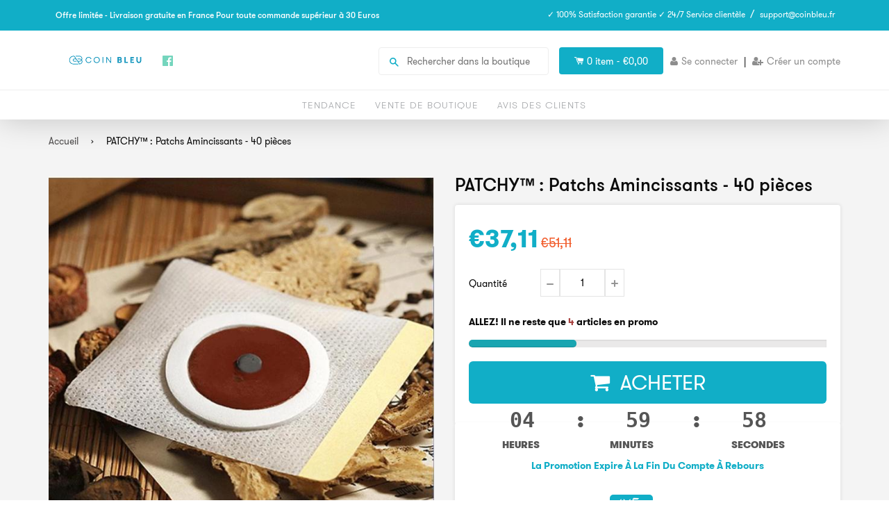

--- FILE ---
content_type: text/css
request_url: https://gadgeteveshop.com/cdn/shop/t/2/assets/timber.scss.css?v=52784619191539551271732360453
body_size: 16558
content:
div#progressBar_back{position:relative;margin-top:-31px;z-index:-1}div#progressBar{position:relative;width:100%;padding-right:70%}div#progressBar{border-radius:7px 0 0 7px!important}.flip-clock-wrapper{margin-top:32px}@font-face{font-family:icons;src:url(//diabetypatch.myshopify.com/cdn/shop/t/2/assets/icons.eot?v=95696210823250211211558875551);src:url(//diabetypatch.myshopify.com/cdn/shop/t/2/assets/icons.eot?v=95696210823250211211558875551#iefix) format("embedded-opentype"),url(//diabetypatch.myshopify.com/cdn/shop/t/2/assets/icons.woff?v=65748921002487031031558875552) format("woff"),url(//diabetypatch.myshopify.com/cdn/shop/t/2/assets/icons.ttf?v=17939663814406809461558875551) format("truetype"),url(//diabetypatch.myshopify.com/cdn/shop/t/2/assets/icons.svg?v=87905919142913548941558875551#timber-icons) format("svg");font-weight:400;font-style:normal}.clearfix{*zoom: 1}.clearfix:after{content:"";display:table;clear:both}*,input,:before,:after{box-sizing:border-box}html,body{padding:0;margin:0}button:focus{outline:none}article,aside,details,figcaption,figure,footer,header,hgroup,main,nav,section,summary{display:block}audio,canvas,progress,video{display:inline-block;vertical-align:baseline}input[type=number]::-webkit-inner-spin-button,input[type=number]::-webkit-outer-spin-button{height:auto}input[type=search]::-webkit-search-cancel-button,input[type=search]::-webkit-search-decoration{-webkit-appearance:none}.grid,.grid--rev,.grid--full,.grid-uniform{*zoom: 1}.grid:after,.grid--rev:after,.grid--full:after,.grid-uniform:after{content:"";display:table;clear:both}.grid__item.clear{clear:both}.grid,.grid--rev,.grid--full,.grid-uniform{list-style:none;padding:0;margin:0 0 0 -30px}.grid__item{box-sizing:border-box;float:left;min-height:1px;padding-left:30px;vertical-align:top;width:100%}.grid--rev{direction:rtl;text-align:left}.grid--rev>.grid__item{direction:ltr;text-align:left;float:right}.grid--full{margin-left:0}.grid--full>.grid__item{padding-left:0}.one-whole{width:100%}.one-half{width:50%}.one-third{width:33.333%}.two-thirds{width:66.666%}.one-quarter{width:25%}.two-quarters{width:50%}.three-quarters{width:75%}.one-fifth{width:20%}.two-fifths{width:40%}.three-fifths{width:60%}.four-fifths{width:80%}.one-sixth{width:16.666%}.two-sixths{width:33.333%}.three-sixths{width:50%}.four-sixths{width:66.666%}.five-sixths{width:83.333%}.one-eighth{width:12.5%}.two-eighths{width:25%}.three-eighths{width:37.5%}.four-eighths{width:50%}.five-eighths{width:62.5%}.six-eighths{width:75%}.seven-eighths{width:87.5%}.one-tenth{width:10%}.two-tenths{width:20%}.three-tenths{width:30%}.four-tenths{width:40%}.five-tenths{width:50%}.six-tenths{width:60%}.seven-tenths{width:70%}.eight-tenths{width:80%}.nine-tenths{width:90%}.one-twelfth{width:8.333%}.two-twelfths{width:16.666%}.three-twelfths{width:25%}.four-twelfths{width:33.333%}.five-twelfths{width:41.666%}.six-twelfths{width:50%}.seven-twelfths{width:58.333%}.eight-twelfths{width:66.666%}.nine-twelfths{width:75%}.ten-twelfths{width:83.333%}.eleven-twelfths{width:91.666%}.show{display:block!important}.hide{display:none!important}.text-left{text-align:left!important}.text-right{text-align:right!important}.text-center{text-align:center!important}.left{float:left!important}.right{float:right!important}@media only screen and (max-width: 480px){.small--one-whole{width:100%}.small--one-half{width:50%}.small--one-third{width:33.333%}.small--two-thirds{width:66.666%}.small--one-quarter{width:25%}.small--two-quarters{width:50%}.small--three-quarters{width:75%}.small--one-fifth{width:20%}.small--two-fifths{width:40%}.small--three-fifths{width:60%}.small--four-fifths{width:80%}.small--one-sixth{width:16.666%}.small--two-sixths{width:33.333%}.small--three-sixths{width:50%}.small--four-sixths{width:66.666%}.small--five-sixths{width:83.333%}.small--one-eighth{width:12.5%}.small--two-eighths{width:25%}.small--three-eighths{width:37.5%}.small--four-eighths{width:50%}.small--five-eighths{width:62.5%}.small--six-eighths{width:75%}.small--seven-eighths{width:87.5%}.small--one-tenth{width:10%}.small--two-tenths{width:20%}.small--three-tenths{width:30%}.small--four-tenths{width:40%}.small--five-tenths{width:50%}.small--six-tenths{width:60%}.small--seven-tenths{width:70%}.small--eight-tenths{width:80%}.small--nine-tenths{width:90%}.small--one-twelfth{width:8.333%}.small--two-twelfths{width:16.666%}.small--three-twelfths{width:25%}.small--four-twelfths{width:33.333%}.small--five-twelfths{width:41.666%}.small--six-twelfths{width:50%}.small--seven-twelfths{width:58.333%}.small--eight-twelfths{width:66.666%}.small--nine-twelfths{width:75%}.small--ten-twelfths{width:83.333%}.small--eleven-twelfths{width:91.666%}.small--show{display:block!important}.small--hide{display:none!important}.small--text-left{text-align:left!important}.small--text-right{text-align:right!important}.small--text-center{text-align:center!important}.small--left{float:left!important}.small--right{float:right!important}.grid-uniform .small--one-half:nth-child(odd),.grid-uniform .small--one-third:nth-child(3n+1),.grid-uniform .small--one-quarter:nth-child(4n+1),.grid-uniform .small--one-fifth:nth-child(5n+1),.grid-uniform .small--one-sixth:nth-child(6n+1),.grid-uniform .small--two-sixths:nth-child(3n+1),.grid-uniform .small--three-sixths:nth-child(odd),.grid-uniform .small--two-eighths:nth-child(4n+1),.grid-uniform .small--four-eighths:nth-child(odd),.grid-uniform .small--five-tenths:nth-child(odd),.grid-uniform .small--one-twelfth:nth-child(12n+1),.grid-uniform .small--two-twelfths:nth-child(6n+1),.grid-uniform .small--three-twelfths:nth-child(4n+1),.grid-uniform .small--four-twelfths:nth-child(3n+1),.grid-uniform .small--six-twelfths:nth-child(odd){clear:both}}@media only screen and (min-width: 481px) and (max-width: 768px){.medium--one-whole{width:100%}.medium--one-half{width:50%}.medium--one-third{width:33.333%}.medium--two-thirds{width:66.666%}.medium--one-quarter{width:25%}.medium--two-quarters{width:50%}.medium--three-quarters{width:75%}.medium--one-fifth{width:20%}.medium--two-fifths{width:40%}.medium--three-fifths{width:60%}.medium--four-fifths{width:80%}.medium--one-sixth{width:16.666%}.medium--two-sixths{width:33.333%}.medium--three-sixths{width:50%}.medium--four-sixths{width:66.666%}.medium--five-sixths{width:83.333%}.medium--one-eighth{width:12.5%}.medium--two-eighths{width:25%}.medium--three-eighths{width:37.5%}.medium--four-eighths{width:50%}.medium--five-eighths{width:62.5%}.medium--six-eighths{width:75%}.medium--seven-eighths{width:87.5%}.medium--one-tenth{width:10%}.medium--two-tenths{width:20%}.medium--three-tenths{width:30%}.medium--four-tenths{width:40%}.medium--five-tenths{width:50%}.medium--six-tenths{width:60%}.medium--seven-tenths{width:70%}.medium--eight-tenths{width:80%}.medium--nine-tenths{width:90%}.medium--one-twelfth{width:8.333%}.medium--two-twelfths{width:16.666%}.medium--three-twelfths{width:25%}.medium--four-twelfths{width:33.333%}.medium--five-twelfths{width:41.666%}.medium--six-twelfths{width:50%}.medium--seven-twelfths{width:58.333%}.medium--eight-twelfths{width:66.666%}.medium--nine-twelfths{width:75%}.medium--ten-twelfths{width:83.333%}.medium--eleven-twelfths{width:91.666%}.medium--show{display:block!important}.medium--hide{display:none!important}.medium--text-left{text-align:left!important}.medium--text-right{text-align:right!important}.medium--text-center{text-align:center!important}.medium--left{float:left!important}.medium--right{float:right!important}.grid-uniform .medium--one-half:nth-child(odd),.grid-uniform .medium--one-third:nth-child(3n+1),.grid-uniform .medium--one-quarter:nth-child(4n+1),.grid-uniform .medium--one-fifth:nth-child(5n+1),.grid-uniform .medium--one-sixth:nth-child(6n+1),.grid-uniform .medium--two-sixths:nth-child(3n+1),.grid-uniform .medium--three-sixths:nth-child(odd),.grid-uniform .medium--two-eighths:nth-child(4n+1),.grid-uniform .medium--four-eighths:nth-child(odd),.grid-uniform .medium--five-tenths:nth-child(odd),.grid-uniform .medium--one-twelfth:nth-child(12n+1),.grid-uniform .medium--two-twelfths:nth-child(6n+1),.grid-uniform .medium--three-twelfths:nth-child(4n+1),.grid-uniform .medium--four-twelfths:nth-child(3n+1),.grid-uniform .medium--six-twelfths:nth-child(odd){clear:both}}@media only screen and (max-width: 768px){.medium-down--one-whole{width:100%}.medium-down--one-half{width:50%}.medium-down--one-third{width:33.333%}.medium-down--two-thirds{width:66.666%}.medium-down--one-quarter{width:25%}.medium-down--two-quarters{width:50%}.medium-down--three-quarters{width:75%}.medium-down--one-fifth{width:20%}.medium-down--two-fifths{width:40%}.medium-down--three-fifths{width:60%}.medium-down--four-fifths{width:80%}.medium-down--one-sixth{width:16.666%}.medium-down--two-sixths{width:33.333%}.medium-down--three-sixths{width:50%}.medium-down--four-sixths{width:66.666%}.medium-down--five-sixths{width:83.333%}.medium-down--one-eighth{width:12.5%}.medium-down--two-eighths{width:25%}.medium-down--three-eighths{width:37.5%}.medium-down--four-eighths{width:50%}.medium-down--five-eighths{width:62.5%}.medium-down--six-eighths{width:75%}.medium-down--seven-eighths{width:87.5%}.medium-down--one-tenth{width:10%}.medium-down--two-tenths{width:20%}.medium-down--three-tenths{width:30%}.medium-down--four-tenths{width:40%}.medium-down--five-tenths{width:50%}.medium-down--six-tenths{width:60%}.medium-down--seven-tenths{width:70%}.medium-down--eight-tenths{width:80%}.medium-down--nine-tenths{width:90%}.medium-down--one-twelfth{width:8.333%}.medium-down--two-twelfths{width:16.666%}.medium-down--three-twelfths{width:25%}.medium-down--four-twelfths{width:33.333%}.medium-down--five-twelfths{width:41.666%}.medium-down--six-twelfths{width:50%}.medium-down--seven-twelfths{width:58.333%}.medium-down--eight-twelfths{width:66.666%}.medium-down--nine-twelfths{width:75%}.medium-down--ten-twelfths{width:83.333%}.medium-down--eleven-twelfths{width:91.666%}.medium-down--show{display:block!important}.medium-down--hide{display:none!important}.medium-down--text-left{text-align:left!important}.medium-down--text-right{text-align:right!important}.medium-down--text-center{text-align:center!important}.medium-down--left{float:left!important}.medium-down--right{float:right!important}.grid-uniform .medium-down--one-half:nth-child(odd),.grid-uniform .medium-down--one-third:nth-child(3n+1),.grid-uniform .medium-down--one-quarter:nth-child(4n+1),.grid-uniform .medium-down--one-fifth:nth-child(5n+1),.grid-uniform .medium-down--one-sixth:nth-child(6n+1),.grid-uniform .medium-down--two-sixths:nth-child(3n+1),.grid-uniform .medium-down--three-sixths:nth-child(odd),.grid-uniform .medium-down--two-eighths:nth-child(4n+1),.grid-uniform .medium-down--four-eighths:nth-child(odd),.grid-uniform .medium-down--five-tenths:nth-child(odd),.grid-uniform .medium-down--one-twelfth:nth-child(12n+1),.grid-uniform .medium-down--two-twelfths:nth-child(6n+1),.grid-uniform .medium-down--three-twelfths:nth-child(4n+1),.grid-uniform .medium-down--four-twelfths:nth-child(3n+1),.grid-uniform .medium-down--six-twelfths:nth-child(odd){clear:both}}@media only screen and (min-width: 769px){.large--one-whole{width:100%}.large--one-half{width:50%}.large--one-third{width:33.333%}.large--two-thirds{width:66.666%}.large--one-quarter{width:25%}.large--two-quarters{width:50%}.large--three-quarters{width:75%}.large--one-fifth{width:20%}.large--two-fifths{width:40%}.large--three-fifths{width:60%}.large--four-fifths{width:80%}.large--one-sixth{width:16.666%}.large--two-sixths{width:33.333%}.large--three-sixths{width:50%}.large--four-sixths{width:66.666%}.large--five-sixths{width:83.333%}.large--one-eighth{width:12.5%}.large--two-eighths{width:25%}.large--three-eighths{width:37.5%}.large--four-eighths{width:50%}.large--five-eighths{width:62.5%}.large--six-eighths{width:75%}.large--seven-eighths{width:87.5%}.large--one-tenth{width:10%}.large--two-tenths{width:20%}.large--three-tenths{width:30%}.large--four-tenths{width:40%}.large--five-tenths{width:50%}.large--six-tenths{width:60%}.large--seven-tenths{width:70%}.large--eight-tenths{width:80%}.large--nine-tenths{width:90%}.large--one-twelfth{width:8.333%}.large--two-twelfths{width:16.666%}.large--three-twelfths{width:25%}.large--four-twelfths{width:33.333%}.large--five-twelfths{width:41.666%}.large--six-twelfths{width:50%}.large--seven-twelfths{width:58.333%}.large--eight-twelfths{width:66.666%}.large--nine-twelfths{width:75%}.large--ten-twelfths{width:83.333%}.large--eleven-twelfths{width:91.666%}.large--show{display:block!important}.large--hide{display:none!important}.large--text-left{text-align:left!important}.large--text-right{text-align:right!important}.large--text-center{text-align:center!important}.large--left{float:left!important}.large--right{float:right!important}.grid-uniform .large--one-half:nth-child(odd),.grid-uniform .large--one-third:nth-child(3n+1),.grid-uniform .large--one-quarter:nth-child(4n+1),.grid-uniform .large--one-fifth:nth-child(5n+1),.grid-uniform .large--one-sixth:nth-child(6n+1),.grid-uniform .large--two-sixths:nth-child(3n+1),.grid-uniform .large--three-sixths:nth-child(odd),.grid-uniform .large--two-eighths:nth-child(4n+1),.grid-uniform .large--four-eighths:nth-child(odd),.grid-uniform .large--five-tenths:nth-child(odd),.grid-uniform .large--one-twelfth:nth-child(12n+1),.grid-uniform .large--two-twelfths:nth-child(6n+1),.grid-uniform .large--three-twelfths:nth-child(4n+1),.grid-uniform .large--four-twelfths:nth-child(3n+1),.grid-uniform .large--six-twelfths:nth-child(odd){clear:both}}[class*=push--]{position:relative}.push--one-whole{left:100%}.push--one-half{left:50%}.push--one-third{left:33.333%}.push--two-thirds{left:66.666%}.push--one-quarter{left:25%}.push--two-quarters{left:50%}.push--three-quarters{left:75%}.push--one-fifth{left:20%}.push--two-fifths{left:40%}.push--three-fifths{left:60%}.push--four-fifths{left:80%}.push--one-sixth{left:16.666%}.push--two-sixths{left:33.333%}.push--three-sixths{left:50%}.push--four-sixths{left:66.666%}.push--five-sixths{left:83.333%}.push--one-eighth{left:12.5%}.push--two-eighths{left:25%}.push--three-eighths{left:37.5%}.push--four-eighths{left:50%}.push--five-eighths{left:62.5%}.push--six-eighths{left:75%}.push--seven-eighths{left:87.5%}.push--one-tenth{left:10%}.push--two-tenths{left:20%}.push--three-tenths{left:30%}.push--four-tenths{left:40%}.push--five-tenths{left:50%}.push--six-tenths{left:60%}.push--seven-tenths{left:70%}.push--eight-tenths{left:80%}.push--nine-tenths{left:90%}.push--one-twelfth{left:8.333%}.push--two-twelfths{left:16.666%}.push--three-twelfths{left:25%}.push--four-twelfths{left:33.333%}.push--five-twelfths{left:41.666%}.push--six-twelfths{left:50%}.push--seven-twelfths{left:58.333%}.push--eight-twelfths{left:66.666%}.push--nine-twelfths{left:75%}.push--ten-twelfths{left:83.333%}.push--eleven-twelfths{left:91.666%}@media only screen and (min-width: 481px) and (max-width: 768px){.push--medium--one-whole{left:100%}.push--medium--one-half{left:50%}.push--medium--one-third{left:33.333%}.push--medium--two-thirds{left:66.666%}.push--medium--one-quarter{left:25%}.push--medium--two-quarters{left:50%}.push--medium--three-quarters{left:75%}.push--medium--one-fifth{left:20%}.push--medium--two-fifths{left:40%}.push--medium--three-fifths{left:60%}.push--medium--four-fifths{left:80%}.push--medium--one-sixth{left:16.666%}.push--medium--two-sixths{left:33.333%}.push--medium--three-sixths{left:50%}.push--medium--four-sixths{left:66.666%}.push--medium--five-sixths{left:83.333%}.push--medium--one-eighth{left:12.5%}.push--medium--two-eighths{left:25%}.push--medium--three-eighths{left:37.5%}.push--medium--four-eighths{left:50%}.push--medium--five-eighths{left:62.5%}.push--medium--six-eighths{left:75%}.push--medium--seven-eighths{left:87.5%}.push--medium--one-tenth{left:10%}.push--medium--two-tenths{left:20%}.push--medium--three-tenths{left:30%}.push--medium--four-tenths{left:40%}.push--medium--five-tenths{left:50%}.push--medium--six-tenths{left:60%}.push--medium--seven-tenths{left:70%}.push--medium--eight-tenths{left:80%}.push--medium--nine-tenths{left:90%}.push--medium--one-twelfth{left:8.333%}.push--medium--two-twelfths{left:16.666%}.push--medium--three-twelfths{left:25%}.push--medium--four-twelfths{left:33.333%}.push--medium--five-twelfths{left:41.666%}.push--medium--six-twelfths{left:50%}.push--medium--seven-twelfths{left:58.333%}.push--medium--eight-twelfths{left:66.666%}.push--medium--nine-twelfths{left:75%}.push--medium--ten-twelfths{left:83.333%}.push--medium--eleven-twelfths{left:91.666%}}@media only screen and (max-width: 768px){.push--medium-down--one-whole{left:100%}.push--medium-down--one-half{left:50%}.push--medium-down--one-third{left:33.333%}.push--medium-down--two-thirds{left:66.666%}.push--medium-down--one-quarter{left:25%}.push--medium-down--two-quarters{left:50%}.push--medium-down--three-quarters{left:75%}.push--medium-down--one-fifth{left:20%}.push--medium-down--two-fifths{left:40%}.push--medium-down--three-fifths{left:60%}.push--medium-down--four-fifths{left:80%}.push--medium-down--one-sixth{left:16.666%}.push--medium-down--two-sixths{left:33.333%}.push--medium-down--three-sixths{left:50%}.push--medium-down--four-sixths{left:66.666%}.push--medium-down--five-sixths{left:83.333%}.push--medium-down--one-eighth{left:12.5%}.push--medium-down--two-eighths{left:25%}.push--medium-down--three-eighths{left:37.5%}.push--medium-down--four-eighths{left:50%}.push--medium-down--five-eighths{left:62.5%}.push--medium-down--six-eighths{left:75%}.push--medium-down--seven-eighths{left:87.5%}.push--medium-down--one-tenth{left:10%}.push--medium-down--two-tenths{left:20%}.push--medium-down--three-tenths{left:30%}.push--medium-down--four-tenths{left:40%}.push--medium-down--five-tenths{left:50%}.push--medium-down--six-tenths{left:60%}.push--medium-down--seven-tenths{left:70%}.push--medium-down--eight-tenths{left:80%}.push--medium-down--nine-tenths{left:90%}.push--medium-down--one-twelfth{left:8.333%}.push--medium-down--two-twelfths{left:16.666%}.push--medium-down--three-twelfths{left:25%}.push--medium-down--four-twelfths{left:33.333%}.push--medium-down--five-twelfths{left:41.666%}.push--medium-down--six-twelfths{left:50%}.push--medium-down--seven-twelfths{left:58.333%}.push--medium-down--eight-twelfths{left:66.666%}.push--medium-down--nine-twelfths{left:75%}.push--medium-down--ten-twelfths{left:83.333%}.push--medium-down--eleven-twelfths{left:91.666%}}@media only screen and (min-width: 769px){.push--large--one-whole{left:100%}.push--large--one-half{left:50%}.push--large--one-third{left:33.333%}.push--large--two-thirds{left:66.666%}.push--large--one-quarter{left:25%}.push--large--two-quarters{left:50%}.push--large--three-quarters{left:75%}.push--large--one-fifth{left:20%}.push--large--two-fifths{left:40%}.push--large--three-fifths{left:60%}.push--large--four-fifths{left:80%}.push--large--one-sixth{left:16.666%}.push--large--two-sixths{left:33.333%}.push--large--three-sixths{left:50%}.push--large--four-sixths{left:66.666%}.push--large--five-sixths{left:83.333%}.push--large--one-eighth{left:12.5%}.push--large--two-eighths{left:25%}.push--large--three-eighths{left:37.5%}.push--large--four-eighths{left:50%}.push--large--five-eighths{left:62.5%}.push--large--six-eighths{left:75%}.push--large--seven-eighths{left:87.5%}.push--large--one-tenth{left:10%}.push--large--two-tenths{left:20%}.push--large--three-tenths{left:30%}.push--large--four-tenths{left:40%}.push--large--five-tenths{left:50%}.push--large--six-tenths{left:60%}.push--large--seven-tenths{left:70%}.push--large--eight-tenths{left:80%}.push--large--nine-tenths{left:90%}.push--large--one-twelfth{left:8.333%}.push--large--two-twelfths{left:16.666%}.push--large--three-twelfths{left:25%}.push--large--four-twelfths{left:33.333%}.push--large--five-twelfths{left:41.666%}.push--large--six-twelfths{left:50%}.push--large--seven-twelfths{left:58.333%}.push--large--eight-twelfths{left:66.666%}.push--large--nine-twelfths{left:75%}.push--large--ten-twelfths{left:83.333%}.push--large--eleven-twelfths{left:91.666%}}html{background-color:#fff}.site-footer.small--text-center.foot_above,body{background-color:#fff!important}[tabindex="-1"]:focus{outline:none}.wrapper{*zoom: 1;max-width:1180px;margin:0 auto;padding:0 10px}.wrapper:after{content:"";display:table;clear:both}@media screen and (min-width: 480px){.wrapper{padding:0 20px}}.main-content{display:block;margin-top:20px;padding-bottom:20px}table#timertwohour tr td{text-transform:uppercase}.is-transitioning{display:block!important;visibility:visible!important}.display-table{display:table;table-layout:fixed;width:100%}.display-table-cell{display:table-cell;vertical-align:middle;float:none}@media screen and (min-width: 769px){.large--display-table{display:table;table-layout:fixed;width:100%}.large--display-table-cell{display:table-cell;vertical-align:middle;float:none}}.visually-hidden,.supports-fontface .icon-fallback-text .fallback-text{position:absolute;overflow:hidden;clip:rect(0 0 0 0);height:1px;width:1px;margin:-1px;padding:0;border:0}body,input,textarea,button,select{font-size:14px;line-height:1.6;font-family:HelveticaNeue,Helvetica Neue,Helvetica,Arial,sans-serif;color:#0b0b0b;font-weight:300;-webkit-font-smoothing:antialiased;-webkit-text-size-adjust:100%}h1,.h1,h2,.h2,h3,.h3,h4,.h4,h5,.h5,h6,.h6{display:block;font-family:HelveticaNeue,Helvetica Neue,Helvetica,Arial,sans-serif;font-weight:700;font-weight:400;margin:0 0 .5em;line-height:1.4}h1 a,.h1 a,h2 a,.h2 a,h3 a,.h3 a,h4 a,.h4 a,h5 a,.h5 a,h6 a,.h6 a{text-decoration:none;font-weight:inherit}h1,.h1{font-size:2.57143em}h2,.h2{font-size:2em}h3,.h3{font-size:1.57143em}h4,.h4{font-size:1.42857em}h5,.h5{font-size:1.14286em}h6,.h6{font-size:1em}p{margin:0 0 10px}p img{margin:0}em{font-style:italic}b,strong{font-weight:700}small{font-size:.9em}sup,sub{position:relative;font-size:0%;vertical-align:baseline}sup{top:-.5em}sub{bottom:-.5em}blockquote{font-size:1.125em;line-height:1.45;font-style:italic;margin:0 0 20px;padding:10px 20px;border-left:1px solid #e5e5e5}blockquote p{margin-bottom:0}blockquote p+cite{margin-top:10px}blockquote cite{display:block;font-size:.75em}blockquote cite:before{content:"\2014  "}code,pre{background-color:#faf7f5;font-family:Consolas,monospace;font-size:1em;border:0 none;padding:0 2px;color:#51ab62}pre{overflow:auto;padding:10px;margin:0 0 20px}hr{clear:both;border-top:solid #e5e5e5;border-width:1px 0 0;margin:20px 0;height:0}hr.hr--small{margin:10px 0}hr.hr--clear{border-top-color:transparent}.section-header{margin-bottom:13.33333px}@media screen and (min-width: 769px){.section-header{display:table;width:100%}.section-header__title{margin-bottom:8px}.section-header__left{display:table-cell;vertical-align:middle;margin-bottom:0}.section-header__left h1,.section-header__left .h1,.section-header__left h2,.section-header__left .h2,.section-header__left h3,.section-header__left .h3,.section-header__left h4,.section-header__left .h4{margin-bottom:0}.section-header__right{display:table-cell;vertical-align:middle;text-align:right;width:335px}}@media screen and (min-width: 769px) and (max-width: 768px){.section-header__right{margin-bottom:20px}}.section-header__right .form-horizontal,.section-header__right .collection-view{display:inline-block;vertical-align:middle}@media screen and (min-width: 481px){.section-header__right label+select,.section-header__right .collection-view{margin-left:10px}}.collection-view{display:inline-block;border:1px solid #e5e5e5;border-radius:6px;padding:0 5px;height:37px;overflow:hidden}@media screen and (min-width: 769px){.collection-view{display:inline-block}}.change-view{display:block;background:none;border:0 none;float:left;padding:10px 8px;color:#e5e5e5;line-height:1}.change-view:hover,.change-view:focus{color:#514f4f}.change-view--active{cursor:default;color:#514f4f}.product-description{width:100%}.rte{margin-bottom:10px}.rte a{text-decoration:none}.rte h1,.rte .h1,.rte h2,.rte .h2,.rte h3,.rte .h3,.rte h4,.rte .h4,.rte h5,.rte .h5,.rte h6,.rte .h6{margin-top:2em}.rte h1:first-child,.rte .h1:first-child,.rte h2:first-child,.rte .h2:first-child,.rte h3:first-child,.rte .h3:first-child,.rte h4:first-child,.rte .h4:first-child,.rte h5:first-child,.rte .h5:first-child,.rte h6:first-child,.rte .h6:first-child{margin-top:0}.rte h1 a,.rte .h1 a,.rte h2 a,.rte .h2 a,.rte h3 a,.rte .h3 a,.rte h4 a,.rte .h4 a,.rte h5 a,.rte .h5 a,.rte h6 a,.rte .h6 a{text-decoration:none}.rte>div{margin-bottom:10px}.rte li{margin-bottom:.4em}.rte--header{margin-bottom:0}a,.text-link{color:#514f4f;text-decoration:none;background:transparent}a:hover,a:focus{color:#000}button{overflow:visible}button[disabled],html input[disabled]{cursor:default}.btn,.btn--secondary,.rte .btn--secondary,.rte .btn{display:inline-block;padding:8px 10px;width:auto;margin:0;line-height:1.42;font-weight:700;text-decoration:none;text-align:center;vertical-align:middle;white-space:nowrap;cursor:pointer;border:1px solid transparent;-webkit-user-select:none;-moz-user-select:none;-ms-user-select:none;user-select:none;-webkit-appearance:none;-moz-appearance:none;border-radius:6px;background-color:#514f4f;color:#fff}.btn:hover,.btn--secondary:hover,.rte .btn:hover,.rte .btn--secondary:hover{background-color:#373636;color:#fff}.btn:active,.btn--secondary:active,.btn:focus,.btn--secondary:focus,.rte .btn:active,.rte .btn--secondary:active,.rte .btn:focus,.rte .btn--secondary:focus{background-color:#1d1d1d;color:#fff}.btn[disabled],[disabled].btn--secondary,.btn.disabled,.disabled.btn--secondary,.rte .btn[disabled],.rte [disabled].btn--secondary,.rte .btn.disabled,.rte .disabled.btn--secondary{cursor:default;color:#b6b6b6;background-color:#f6f6f6}.btn--secondary,.rte .btn--secondary{background-color:#bbb}.btn--secondary:hover,.rte .btn--secondary:hover{background-color:#a2a2a2;color:#fff}.btn--secondary:active,.btn--secondary:focus,.rte .btn--secondary:active,.rte .btn--secondary:focus{background-color:#888;color:#fff}.btn--small{padding:4px 5px;font-size:.85714em}.btn--large{padding:12px 15px;font-size:1.14286em}.btn--full{width:100%}.text-link{display:inline;border:0 none;background:none;padding:0;margin:0}ul,ol{margin:0 0 10px 20px;padding:0}ol{list-style:decimal}ul ul,ul ol,ol ol,ol ul{margin:4px 0 5px 20px}li{margin-bottom:.25em}ul.square{list-style:square outside}ul.disc{list-style:disc outside}ol.alpha{list-style:lower-alpha outside}.no-bullets{list-style:none outside;margin-left:0}.inline-list{margin-left:0}.inline-list li{display:inline-block;margin-bottom:0}table{width:100%;border-collapse:collapse;border-spacing:0}table.full{width:100%;margin-bottom:1em}.table-wrap{max-width:100%;overflow:auto;-webkit-overflow-scrolling:touch}th{font-weight:700}th,td{text-align:left;padding:10px;border:1px solid #e5e5e5}@media screen and (max-width: 480px){.table--responsive thead{display:none}.table--responsive tr{display:block}.table--responsive tr,.table--responsive td{float:left;clear:both;width:100%}.table--responsive th,.table--responsive td{display:block;text-align:right;padding:15px}.table--responsive td:before{content:attr(data-label);float:left;text-align:center;font-size:12px;padding-right:10px}.table--responsive.cart-table img{margin:0 auto}.table--responsive.cart-table .js-qty{float:right}}@media screen and (max-width: 480px){.table--small-hide{display:none!important}.table__section+.table__section{position:relative;margin-top:10px;padding-top:15px}.table__section+.table__section:after{content:"";display:block;position:absolute;top:0;left:15px;right:15px;border-bottom:1px solid #e5e5e5}}.media,.media-flex{overflow:hidden;_overflow:visible;zoom:1}.media-img{float:left;margin-right:20px}.media-img-right{float:right;margin-left:20px}.media-img img,.media-img-right img{display:block}img{border:0 none}svg:not(:root){overflow:hidden}img,iframe{max-width:100%}.video-wrapper{position:relative;overflow:hidden;max-width:100%;padding-bottom:56.25%;height:0;height:auto}.video-wrapper iframe{position:absolute;top:0;left:0;width:100%;height:100%}form{margin-bottom:0}.form-vertical{margin-bottom:10px}@media screen and (max-width: 768px){input,textarea{font-size:16px}}input,textarea,button,select{padding:0;margin:0;-webkit-user-select:text;-moz-user-select:text;-ms-user-select:text;user-select:text}button{background:none;border:none;cursor:pointer}button,input,textarea{-webkit-appearance:none;-moz-appearance:none}button{background:none;border:none;display:inline-block;cursor:pointer}fieldset{border:1px solid #e5e5e5;padding:10px}legend{border:0;padding:0}button,input[type=submit]{cursor:pointer}input,textarea,select{border:1px solid #e5e5e5;max-width:100%;padding:8px 10px;border-radius:6px}input:focus,textarea:focus,select:focus{border:1px solid #cccccc}input[disabled],input.disabled,textarea[disabled],textarea.disabled,select[disabled],select.disabled{cursor:default;background-color:#f6f6f6;border-color:#b6b6b6}input.input-full,textarea.input-full,select.input-full{width:100%}textarea{min-height:100px}input[type=checkbox],input[type=radio]{display:inline;margin:0 8px 0 0;padding:0;width:auto}input[type=checkbox]{-webkit-appearance:checkbox;-moz-appearance:checkbox}input[type=radio]{-webkit-appearance:radio;-moz-appearance:radio}input[type=image]{padding-left:0;padding-right:0}select{-webkit-appearance:none;-moz-appearance:none;appearance:none;background-position:right center;background-image:url(//diabetypatch.myshopify.com/cdn/shop/t/2/assets/ico-select.svg?v=120374991090105662491558875578);background-repeat:no-repeat;background-position:right 10px center;background-color:transparent;padding-right:28px;text-indent:.01px;text-overflow:"";cursor:pointer}.ie9 select,.lt-ie9 select{padding-right:10px;background-image:none}optgroup{font-weight:700}option{color:#000;background-color:#fff}select::-ms-expand{display:none}.modal.in .modal-dialog{z-index:9999}.hidden-label{position:absolute;height:0;width:0;margin-bottom:0;overflow:hidden;clip:rect(1px,1px,1px,1px)}.ie9 .hidden-label,.lt-ie9 .hidden-label{position:static;height:auto;width:auto;margin-bottom:2px;overflow:visible;clip:initial}label[for]{cursor:pointer}.form-vertical input,.form-vertical select,.form-vertical textarea{display:block;margin-bottom:10px}.form-vertical input[type=radio],.form-vertical input[type=checkbox]{display:inline-block}input.error,select.error,textarea.error{border-color:#d02e2e;background-color:#fff6f6;color:#d02e2e}label.error{color:#d02e2e}.input-group{position:relative;display:table;border-collapse:separate}.input-group .input-group-field:first-child,.input-group .input-group-btn:first-child,.input-group .input-group-btn:first-child>.btn,.input-group .input-group-btn:first-child>.btn--secondary,.input-group input[type=hidden]:first-child+.input-group-field,.input-group input[type=hidden]:first-child+.input-group-btn>.btn,.input-group input[type=hidden]:first-child+.input-group-btn>.btn--secondary{border-radius:6px 0 0 6px}.input-group .input-group-field:last-child,.input-group .input-group-btn:last-child>.btn,.input-group .input-group-btn:last-child>.btn--secondary{border-radius:0 6px 6px 0}.input-group input::-moz-focus-inner{border:0;padding:0;margin-top:-1px;margin-bottom:-1px}.input-group-field,.input-group-btn{display:table-cell;vertical-align:middle;margin:0}.input-group .btn,.input-group .btn--secondary,.input-group .input-group-field{height:37px}.input-group .input-group-field{width:100%}.input-group-btn{position:relative;white-space:nowrap;width:1%;padding:0}.icon-fallback-text .icon{display:none}.supports-fontface .icon-fallback-text .icon{display:inline-block}.icon:before{display:none}.supports-fontface .icon:before{display:inline;font-family:icons;text-decoration:none;speak:none;font-style:normal;font-weight:400;font-variant:normal;text-transform:none;line-height:1;-webkit-font-smoothing:antialiased;-moz-osx-font-smoothing:grayscale}.icon-amazon_payments:before{content:"\e800"}.icon-american_express:before{content:"A"}.icon-arrow-down:before{content:"\e607"}.icon-bitcoin:before{content:"B"}.icon-cart:before{content:"\e600"}.icon-cirrus:before{content:"C"}.icon-dankort:before{content:"d"}.icon-diners_club:before{content:"c"}.icon-discover:before{content:"D"}.icon-facebook:before{content:"f"}.icon-fancy:before{content:"F"}.icon-google:before{content:"g"}.icon-google_wallet:before{content:"G"}.icon-grid-view:before{content:"\e603"}.icon-hamburger:before{content:"\e601"}.icon-instagram:before{content:"i"}.icon-interac:before{content:"I"}.icon-jcb:before{content:"J"}.icon-list-view:before{content:"\e604"}.icon-maestro:before{content:"m"}.icon-master:before{content:"M"}.icon-minus:before{content:"\e602"}.icon-paypal:before{content:"P"}.icon-pinterest:before{content:"p"}.icon-plus:before{content:"\e605"}.icon-rss:before{content:"r"}.icon-search:before{content:"s"}.icon-stripe:before{content:"S"}.icon-tumblr:before{content:"t"}.icon-twitter:before{content:"T"}.icon-vimeo:before{content:"v"}.icon-visa:before{content:"V"}.icon-x:before{content:"\e606"}.icon-youtube:before{content:"y"}.payment-icons{-webkit-user-select:none;-moz-user-select:none;-ms-user-select:none;user-select:none;cursor:default}.payment-icons li{margin:0 5px 5px;color:#959191;cursor:default}.payment-icons .icon{font-size:30px;line-height:30px}.payment-icons .fallback-text{text-transform:capitalize}.social-icons li{margin:0 10px 10px;vertical-align:middle}@media screen and (min-width: 481px){.social-icons li{margin-left:0}}.social-icons li .icon{font-size:30px;line-height:26px}.social-icons li a{color:#11aec7}.social-icons li a:hover{color:#0d8598}.footer__social li a{color:#11aec7!important}a.continuous_shopping.checkout_btn.btn,a.continuous_shopping.checkout_btn.btn--secondary{float:inherit;font-size:16px;padding:14px}.pagination{margin-bottom:1em;text-align:center}.pagination>span{display:inline-block;line-height:1}.pagination a{display:block}.pagination a,.pagination .page.current{padding:8px}.site-header{padding:10px 0}.site-header .grid--table{display:table;table-layout:fixed;width:100%}.site-header .grid--table>.grid__item{float:none;display:table-cell;vertical-align:middle}.site-header__logo{text-align:center;margin:0 auto;max-width:100%}@media screen and (min-width: 769px){.site-header__logo{text-align:left}}.site-header__logo a,.site-header__logo a:hover,.site-header__logo a:focus{text-decoration:none}.site-header__logo a,.site-header__logo img{display:block}.site-header__logo img{margin:0 auto}.site-header__logo-link{max-width:400px;margin:0 auto}.site-header__cart-toggle{display:inline-block}.site-header__search{margin-top:10px}.search-bar{max-width:100%}@media screen and (max-width: 768px){.search-bar{margin-left:auto;margin-right:auto}}.site-nav,.site-nav--mobile{font-size:15px;cursor:default;margin:0 0 0 -10px}.site-nav li,.site-nav--mobile li{margin:0;display:block}.site-nav>li,.site-nav--mobile>li{position:relative;display:inline-block}.text-right .site-nav--mobile{margin:0 -10px 0 0}.site-nav__link{display:block;text-decoration:none;padding:10px;white-space:nowrap;color:#323232}.site-nav__link:hover,.site-nav__link:active,.site-nav__link:focus{color:#0d0d0d;cursor:pointer}.site-nav__link .icon-arrow-down{position:relative;top:-2px;font-size:10px;padding-left:5px}.site-nav--mobile .site-nav__link{display:inline-block}.site-nav__dropdown{display:none;position:absolute;left:0;margin:0;z-index:5}.supports-no-touch .site-nav--has-dropdown:hover .site-nav__dropdown,.site-nav--has-dropdown.nav-hover .site-nav__dropdown,.nav-focus+.site-nav__dropdown{display:block}.nav-search{position:relative;padding:10px 0}@media screen and (max-width: 768px){.nav-search{padding:0 0 10px;margin:0 auto;text-align:center}}.mobile-nav{margin:-10px -10px 0}.mobile-nav li{margin-bottom:0}.mobile-nav__search{padding:10px}.mobile-nav__search .search-bar{margin-bottom:0}.mobile-nav__item{position:relative;display:block}.mobile-nav>.mobile-nav__item{background-color:#f6f6f6}.mobile-nav__item:after{content:"";position:absolute;bottom:0;left:10px;right:10px;border-bottom:1px solid #e9e9e9}.mobile-nav>.mobile-nav__item:last-child:after{display:none}.mobile-nav__item a{display:block}.mobile-nav__item a,.mobile-nav__toggle button{color:#333;padding:10px;text-decoration:none}.mobile-nav__item a:hover,.mobile-nav__item a:active,.mobile-nav__item a:focus,.mobile-nav__toggle button:hover,.mobile-nav__toggle button:active,.mobile-nav__toggle button:focus{color:#0d0d0d}.mobile-nav__item a:active,.mobile-nav__item a:focus,.mobile-nav__toggle button:active,.mobile-nav__toggle button:focus{background-color:#e9e9e9}.mobile-nav__item--active{font-weight:700}.mobile-nav__has-sublist{display:table;width:100%}.mobile-nav__has-sublist .mobile-nav__link{display:table-cell;vertical-align:middle;width:100%}.mobile-nav__toggle{display:table-cell;vertical-align:middle;width:1%}.mobile-nav--expanded .mobile-nav__toggle-open,.mobile-nav__toggle-close{display:none}.mobile-nav--expanded .mobile-nav__toggle-close{display:block}.mobile-nav__sublist{margin:0;max-height:0;visibility:hidden;overflow:hidden;transition:all .3s cubic-bezier(.57,.06,.05,.95);-webkit-backface-visibility:hidden;backface-visibility:hidden}.mobile-nav--expanded+.mobile-nav__sublist{visibility:visible;max-height:700px;transition:all .7s cubic-bezier(.57,.06,.05,.95)}.mobile-nav__sublist .mobile-nav__item:after{top:0;bottom:auto}.mobile-nav__sublist .mobile-nav__link{padding-left:20px;font-weight:400}.js-drawer-open{overflow:hidden;height:100%}.drawer{-webkit-transform:translateZ(0);will-change:transform;display:none;position:fixed;overflow-y:auto;overflow-x:hidden;-webkit-overflow-scrolling:touch;top:0;bottom:0;padding:0 10px 10px;max-width:95%;z-index:10;color:#333;background-color:#f6f6f6;transition:all .4s cubic-bezier(.46,.01,.32,1)}.drawer a{color:#333}.drawer a:hover,.drawer a:focus{opacity:.7}.drawer input,.drawer textarea{border-color:#e9e9e9}.drawer--left{width:300px;left:-300px;border-right:1px solid #e9e9e9}.js-drawer-open-left .drawer--left{display:block;-ms-transform:translateX(300px);-webkit-transform:translateX(300px);transform:translate(300px)}.lt-ie9 .js-drawer-open-left .drawer--left{left:0}.drawer--right{width:300px;right:-300px;border-left:1px solid #e9e9e9}.js-drawer-open-right .drawer--right{display:block;-ms-transform:translateX(-300px);-webkit-transform:translateX(-300px);transform:translate(-300px)}.lt-ie9 .js-drawer-open-right .drawer--right{right:0}#PageContainer{overflow:hidden}.drawer__header{display:table;height:70px;width:100%;margin-bottom:10px;border-bottom:1px solid #e9e9e9}.drawer__title,.drawer__close{display:table-cell;vertical-align:middle}.drawer__title{width:100%}.drawer__close{width:1%;text-align:center;font-size:1.28571em}.drawer__close button{position:relative;right:-20px;height:100%;padding:0 20px;color:inherit}.drawer__close button:active,.drawer__close button:focus{background-color:#e9e9e9}.site-footer{background-color:#fff;padding:30px 0;padding-bottom:0!important;color:#000}@media screen and (min-width: 769px){.site-footer{padding:40px 0}}.grid__image{display:block;margin:0 auto 10px}.grid__image img{display:block;margin:0 auto}.filter--active{font-weight:700}.breadcrumb{margin-bottom:20px}.breadcrumb a,.breadcrumb span{display:inline-block;padding:0 7px 0 0;margin-right:7px}.breadcrumb a:first-child,.breadcrumb span:first-child{padding-left:0}.product-single__variants{display:none}.no-js .product-single__variants{display:block}.product-single__photos{margin-bottom:20px}.product-single__photos a,.product-single__photos img,.product-single__thumbnails a,.product-single__thumbnails img{display:block;margin:0 auto}.product-single__photos li,.product-single__thumbnails li{margin-bottom:20px}.note,.errors{border-radius:6px;padding:6px 12px;margin-bottom:10px;border:1px solid transparent;font-size:.9em;text-align:left}.note ul,.note ol,.errors ul,.errors ol{margin-top:0;margin-bottom:0}.note li:last-child,.errors li:last-child{margin-bottom:0}.note p,.errors p{margin-bottom:0}.note{border-color:#e5e5e5}.errors ul{list-style:disc outside;margin-left:20px}.form-success{color:#56ad6a;background-color:#ecfef0;border-color:#56ad6a}.form-success a{color:#56ad6a;text-decoration:underline}.form-success a:hover{text-decoration:none}.form-error,.errors{color:#d02e2e;background-color:#fff6f6;border-color:#d02e2e}.form-error a,.errors a{color:#d02e2e;text-decoration:underline}.form-error a:hover,.errors a:hover{text-decoration:none}input.checkout_btn.btn,input.checkout_btn.btn--secondary{white-space:pre-line}.cart_boxS{margin-bottom:0!important;border-bottom:1px solid #e5e5e5;padding-bottom:10px}.product-single .product_img,.product-single .social-sharing{text-align:center}.cart__row{position:relative;margin-top:20px;padding-top:20px;border-top:1px solid #e5e5e5}.cart__row:first-child{margin-top:0}.cart__row:first-child{padding-top:0}.cart__row .js-qty{margin:0 auto}.cart-table th{font-weight:400}.cart-table td,.cart-table th{padding:10px;border:none}@media screen and (min-width: 769px){.cart__row--table-large{display:table;table-layout:fixed;width:100%}.cart__row--table-large .grid__item{display:table-cell;vertical-align:middle;float:none}}.cart__image{display:block}.cart__image img{display:block;max-width:100%}.cart__subtotal{margin:0 0 0 6.66667px;display:inline}.cart__mini-labels{display:block;margin:6.66667px 0;font-size:.85714em}@media screen and (min-width: 769px){.cart__mini-labels{display:none}}.cart__remove{display:block}@media (max-width: 768px){.home_prod_info .title{font-size:14px}.top-hedr{float:none!important}.nav-bar.desktop_nav{display:none!important}.clear{clear:both}#bottom_blocks .bottom-block .block-logo{width:14%}#bottom_blocks .block-content{width:80%}.more_load{font-size:20px!important}.product_title_size,h5,.h5{font-size:26 px!important}}@media (min-width: 769px){.product_title_size{font-size:26px!important}h5,.h5{font-size:18px!important}.nav-bar.mobile_nav{display:none!important}.clear{display:none}.block-content{float:right;width:83%}.site-footer{padding:20px 0}}@media (min-width: 640px) and (max-width: 768px){.item.large--one-quarter{float:left;padding:15px;width:50%}.section-header{text-align:center}}@media (max-width: 639px){.item.large--one-quarter{float:left;padding:15px;width:50%}.h_pod{margin:auto;text-align:center}.first_product_disposition .h_pod{min-height:112px;max-height:112px;display:inline-block;overflow:hidden}.first_product_disposition .h_pod a{display:inline-block;width:100%;height:112px}.first_product_disposition .home_prod_info h5.title a,.first_product_disposition .home_prod_info .title.h5 a{font-size:16px}p.sale_wheel-four:before{top:-32px!important;height:49px!important;width:60px!important;left:-28px!important}p.sale_wheel-four{width:33px!important;height:33px!important;font-size:8px!important}}.template-index .header_main{left:0;margin:auto;right:0;z-index:9}.hr{border-top:1px solid #000;margin:20px 0}#AddToCart>span{font-size:30px;white-space:pre-line}#AddToCartZero span{font-size:28px}#AddToCart{background:none repeat scroll 0 0 #11aec7;color:#fff;width:100%}#AddToCart:hover,#AddToCart:focus{background:none repeat scroll 0 0 #1197ac}#AddToCartZero{background:none repeat scroll 0 0 #ded200;color:#fff;width:100%}#AddToCartZero:hover,#AddToCartZero:focus{background:none repeat scroll 0 0 #6e6d6d}.buy_button{background:none repeat scroll 0 0 #11aec7}.progressbar_text{color:#11aec7}.more_load{color:#11aec7;padding:0 10px;display:block;text-align:center;line-height:33px;font-size:25px;border:2px solid;text-transform:capitalize;clear:both;width:40%!important;margin:0 auto;border-radius:6px}.site-header{background:#fffefd}div#progress_bar_text p{text-transform:capitalize;margin-top:8px;text-align:center}.product_quantity{float:none}.product_quantity input{width:80px;float:left}.progress-bar-success{background:#19a5b1!important}.item_main .image{margin:auto;padding-top:10px;width:90%}.item_main{border-radius:5px}.item_main .home_prod_info{padding-left:10px;padding-right:10px;min-height:50px;text-align:center}.single-option-selector{width:100%}.inline-list>li{width:100%}ul.social_footer li a{border:2px solid #959191;border-radius:50%;color:#959191;display:inline-block;height:20px;padding:15px!important;text-align:center;vertical-align:top;width:20px}.social_footer>li{float:left;list-style:outside none none;margin-right:10px}.social_footer .icon{position:absolute;right:8px;top:8px}.icon-fallback-text{position:relative}#bottom_blocks .bottom-block{border:1px solid #c9c9c9;border-radius:5px;float:left;margin-bottom:10px;padding:15px 10px;width:100%}#bottom_blocks .bottom-block .block-logo{float:left;height:49px;margin-right:15px;width:49px}#bottom_blocks .bottom-block .block-content .block-caption{color:#676767;font-size:14px;font-weight:600}.block-heading{color:#000;font-size:24px;line-height:20px;margin-bottom:5px}@media (min-width: 900px){#bottom_blocks .large--two-fifths{float:left;width:49%}#bottom_blocks .large--two-fifths:first-child{margin-right:2%}}@media (max-width: 899px){#bottom_blocks .large--two-fifths{float:left;width:100%}}@media (min-width: 992px){.nav-bar.desktop_nav.featured-box--image{min-height:150px;max-height:150px;text-align:center}.nav-bar.desktop_nav.featured-box--image img{width:auto;max-height:150px}.item.large--one-quarter .h_pod a img{width:auto;max-height:200px}.item.large--one-quarter .h_pod{min-height:200px;max-height:200px;text-align:center}}@media (min-width: 768px) and (max-width: 991px){.nav-bar.desktop_nav.featured-box--image img{width:auto;max-height:100px}.nav-bar.desktop_nav.featured-box--image{max-height:100px;min-height:100px}.nav-bar.mobile_nav.featured-box--image{min-height:150px;max-height:150px}.nav-bar.mobile_nav.featured-box--image img{width:auto!important;max-height:150px}.item.large--one-quarter .h_pod{min-height:150px;max-height:150px;text-align:center}.item.large--one-quarter .h_pod img{width:auto;max-height:150px}a.grid__image{min-height:200px;max-height:200px;text-align:center}a.grid__image img{width:auto;max-height:200px}.footer__linklist li{-webkit-column-break-inside:auto}footer.site-footer.small--text-center{text-align:center}}@media (min-width: 481px) and (max-width: 640px){.cart__image img{display:block;max-width:60px}.grid--rev>.grid__item .grid-uniform .grid__item.large--one-third.medium--one-half{width:46%;margin:0!important}}@media (min-width: 411px) and (max-width: 500px){.nav-bar.mobile_nav.h5 a{min-height:50px;display:block}.nav-bar.mobile_nav.featured-box--image{min-height:150px;max-height:150px}.nav-bar.mobile_nav.featured-box--image img{width:auto;max-height:150px}a.grid__image{min-height:150px;max-height:150px}a.grid__image img{width:auto;max-height:150px}.fourth_product_disposition .h_pod,.item.large--one-quarter .h_pod{min-height:150px;max-height:150px}.item.large--one-quarter .h_pod img{width:auto;max-height:150px}.second_product_disposition .item.large--one-half{min-height:150px!important;max-height:150px!important}}@media (min-width: 501px) and (max-width: 750px){p.sale_wheel-four{width:33px!important;height:33px!important;font-size:8px!important}.nav-bar.mobile_nav.featured-box--image{min-height:200px;max-height:200px}.nav-bar.mobile_nav.featured-box--image img{width:auto;max-height:200px}a.grid__image{min-height:200px;max-height:200px}a.grid__image img{width:auto;max-height:200px}.item.large--one-quarter .h_pod{min-height:200px;max-height:200px;text-align:center}.h_pod a img{width:auto;max-height:200px}.home_prod_info .box_left{width:70%!important;text-align:left;float:left}.box_right{width:30%!important;float:left;text-align:right;padding-top:25px}.item.large--one-quarter .h_pod img{width:auto;max-height:200px}}@media (min-width: 361px) and (max-width: 410px){.nav-bar.mobile_nav.featured-box--image{min-height:136px;max-height:136px}.nav-bar.mobile_nav.featured-box--image img{width:auto;max-height:136px}.grid__item.large--one-third.medium--one-half a.grid__image{min-height:136px;max-height:136px}.grid__item.large--one-third.medium--one-half a.grid__image img{width:auto;max-height:136px}.fourth_product_disposition .h_pod,.item.large--one-quarter .h_pod{min-height:136px;max-height:136px}.item.large--one-quarter .h_pod img{width:auto;max-height:136px}.second_product_disposition .item.large--one-half{min-height:136px!important;max-height:136px!important}}@media (min-width: 361px) and (max-width: 480px){span.sale_blank{min-height:70px;display:block}.cd-half-width{top:37%!important}.cd-btn{font-size:16px!important;margin-top:0!important;padding:20px!important}.cd-half-width>p{margin-bottom:20px!important}.cd-half-width>h2,.cd-half-width>.h2{margin-bottom:20px!important}.flexslider.test{margin-bottom:-20px}.flex-control-nav{bottom:5px!important}}@media (min-width: 320px) and (max-width: 360px){span.sale_blank{min-height:116px;display:block}.nav-bar.mobile_nav.featured-box--image{min-height:112px;max-height:112px}.nav-bar.mobile_nav.featured-box--image img{width:auto;max-height:112px}a.grid__image{min-height:112px;max-height:112px}.grid__image img{max-height:112px;width:auto}.h_pod{min-height:112px;max-height:112px}.h_pod img{width:auto;max-height:112px}.second_product_disposition .item.large--one-half{min-height:112px!important;max-height:112px!important}.cd-half-width{top:37%!important}.cd-btn{font-size:12px!important;margin-top:0!important;padding:5px!important}.cd-half-width>p{margin-bottom:5px!important}.cd-half-width>h2,.cd-half-width>.h2{margin-bottom:5px!important}.flexslider.test{margin-bottom:-20px}.flex-control-nav{bottom:15px!important}.swatch .header{width:22%;float:left}}#bottom_blocks{margin-bottom:20px;min-height:100px}.social_footer{margin:auto}.misnary{margin-bottom:10px;width:100%}.template-collection .grid-uniform .grid__item{text-align:center}.template-index .main-content{padding-bottom:0}.overlay:hover{color:#fff}.item{padding:0 13px}.item_main{background:none repeat scroll 0 0 #fff;padding:0;margin-bottom:26px}.home_prod_info h5,.home_prod_info .h5{margin:10px 5px 5px}.home_prod_info .description{margin:0 5px 5px}@media (min-width: 768px){.non_carousel li{margin-bottom:18px!important}.non_carousel .flex-viewport{width:100%;border:none;box-shadow:none}.non_carousel .flex-viewport ul#ProductThumbs{width:100%!important}.non_carousel .flex-viewport ul#ProductThumbs li{width:23.1%!important;margin-right:1.5%!important;min-height:104px;max-height:104px}.non_carousel .flex-direction-nav{display:none}}span.featured-box--title{padding:4px 5px;text-align:center;font-weight:600;color:#514f4f;border-radius:0 0 5px 5px;width:100%;display:block}@media (min-width: 320px) and (max-width: 768px){.grid.product-single>.grid__item.large--one-half>h1,.product-single.grid--rev>.grid__item.large--one-half>h1,.product-single.grid--full>.grid__item.large--one-half>h1,.grid.product-single>.grid__item.large--one-half>.h1,.product-single.grid--rev>.grid__item.large--one-half>.h1,.product-single.grid--full>.grid__item.large--one-half>.h1{font-size:26px;line-height:30px!important}#ProductPrice{font-size:1.5em!important;font-weight:700;float:left;width:100%}ul.mobile-nav__sublist li.mobile-nav__item:after{border:none}ul.mobile-nav__sublist li.mobile-nav__item a{color:#fff;padding:5px 26px;border:none;font-size:13px}.grid__item.large--one-half.text-right.secure-shopping{text-align:left!important}.grid__item.large--one-half.text-right.secure-shopping p{margin-bottom:0}.grid__item.large--one-half.checkout-logos{text-align:left!important}.grid__item.large--one-half.checkout-logos p{margin-bottom:-1px}.cart__row{padding-top:0;margin-left:0;border:none}.mobile-nav__sublist .awemenu-megamenu-item h3,.mobile-nav__sublist .awemenu-megamenu-item .h3{color:#fff;text-transform:uppercase;font-size:16px;margin-top:0;padding:10px 15px;background-color:#888;margin-bottom:0}.mobile-nav__sublist .awemenu-megamenu-item ul.super{background-color:#252525;margin:0;padding:10px 15px}.mobile-nav__sublist .awemenu-megamenu-item ul.super li{border-bottom:1px solid #4a4a4a}.mobile-nav__sublist .awemenu-megamenu-item ul.super li:last-child{border-bottom:none}.mobile-nav__sublist .awemenu-megamenu-item ul.super li a{color:#fff;font-size:13px;padding:3px 15px}.mobile-nav--expanded+.mobile-nav__sublist{visibility:visible;max-height:1700px;transition:all .7s cubic-bezier(.57,.06,.05,.95);background-color:#252525;max-height:300px!important;overflow:scroll}.mobile-nav li{margin-bottom:0;border-bottom:1px solid #4a4a4a}.grid__item.collage-grid__row>.item{float:left;width:100%}.third_product_disposition .grid__item.collage-grid__row .item.large--two-thirds a .h_pod{height:auto!important;width:100%;display:table;line-height:normal}.third_product_disposition .grid__item.collage-grid__row .item.large--one-third a .h_pod{height:100%}.third_product_disposition .grid__item.collage-grid__row .item.large--one-third a .h_pod img{height:auto;display:block;margin:0 auto}.third_product_disposition .grid__item.collage-grid__row .item.large--two-thirds a .h_pod img{max-width:250px!important;width:100%!important}.fourth_product_disposition p.sale_wheel{left:30%!important}.second_product_disposition .item.large--one-half{width:100%}.clock-item{margin:8px!important;width:22%!important}.text .val{font-size:20px!important;margin-top:33px!important;color:#3c3c3c;text-shadow:none}.grid__item{box-sizing:border-box;float:left;min-height:1px;padding-left:0;vertical-align:top;width:100%}.text .type-time{font-size:12px!important;margin-top:50px!important;color:#3c3c3c;text-shadow:none}}@media (min-width: 768px) and (max-width: 991px){.flexslider .slides img{height:auto;-moz-user-select:none;min-height:74px}.third_product_disposition .grid__item.collage-grid__row .item.large--two-thirds a .h_pod{height:402px;width:100%;display:table;line-height:340px}.third_product_disposition .grid__item.collage-grid__row .item.large--one-third a .h_pod{height:161px}.fourth_product_disposition p.sale_wheel{left:30%!important}.swatch .header{width:15%!important;float:left}}@media (min-width: 992px){.flexslider .slides img{height:auto;-moz-user-select:none;min-height:104px}}@media (min-width: 768px) and (max-width: 890px){#ProductPhotoImg{width:320px!important}.large--one-half{width:50%}}@media (min-width: 640px) and (max-width: 767px){.nav-bar.mobile_nav.featured-box--image{min-height:250px!important;max-height:250px!important}.nav-bar.mobile_nav.featured-box--image img{max-height:250px!important;width:auto}.h_pod{min-height:250px!important;max-height:250px!important}.h_pod img{max-height:250px!important;width:auto}.grid--rev>.grid__item .grid-uniform .grid__item.large--one-third.medium--one-half{width:46%;margin:0}.fourth_product_disposition p.sale_wheel{left:21%!important}.clock.row{float:left;width:100%;padding-left:0}#ProductPhotoImg{width:320px!important}}@media (min-width: 550px) and (max-width: 639px){.fourth_product_disposition p.sale_wheel{left:42%!important}.clock.row{float:left;width:100%;padding-left:0}.clock-item{margin:8px!important;width:21%!important}#ProductPhotoImg{width:300px!important}.swatch .header{width:15%!important;float:left}}@media (min-width: 320px) and (max-width: 549px){.fourth_product_disposition p.sale_wheel{left:36%!important}.counter_box table#timertwohour.model3 span{font-family:Segment7Standard!important;font-size:50px!important;padding-right:3px;padding-left:2px}.counter_box table#timertwohour.model3 td{font-size:14px!important;font-weight:100;text-transform:uppercase;padding-right:25px!important}.clock.row{float:left;width:100%;padding-left:0}.clock-item{margin:8px!important;width:19%!important}#mc-embedded-subscribe-form .input-group-btn{float:left;width:100%}.social_footer{margin:0 auto;display:inline-block;width:auto}#ProductPhotoImg{width:100%!important}.swatch .header{width:22%!important;float:left}}.purchase{display:inline-block;width:100%}.cd-btn{background:#e65555!important}.flex-direction-nav{display:block}.site-footer.small--text-center.foot_above{background:none repeat scroll 0 0 #fff;padding-bottom:10px;padding-top:10px}.template-product .progress{background-color:#eae9e9;height:11px!important;border-radius:7px}.progress-bar.progress-bar-success{border-radius:7px!important;background-image:none!important}.nav-bar.mobile_nav .icon-fallback-text.site-nav__link.js-drawer-open-left{font-size:26px;padding:0;color:#fff}.nav-bar.mobile_nav{line-height:0}.nav-bar.mobile_nav .icon-fallback-text{font-size:26px}.site-header .wrapper a{color:#323232}.not_index .site-header .wrapper a,.not_index .site-nav__link{color:#1c1c1c}.inline-list.payment-icons>li{width:50px}#subscribe{background:none repeat scroll 0 0 #11aec7}#mc-embedded-subscribe-form .input-group-btn{float:left;width:150px}#mail{border-radius:2px;color:#000}form#mc-embedded-subscribe-form{width:100%}footer.site-footer .owner,footer.site-footer .owner a{color:#000}footer ul.inline-list a{color:#000}.owner,.owner a{color:#000}.item.large--one-quarter{float:left;padding:15px;text-align:center}.account{padding:0 15px}.clear_both{clear:both}.home_prod_info{text-align:center}.sale strong{color:red}.template-collection .grid__item .h6 a{color:#000!important}.sale s{color:#d75154}.second_product_disposition .item.large--one-half{position:relative;float:left;margin-bottom:20px}.second_product_disposition .item.large--one-half:hover .home_prod_info{opacity:1}.second_product_disposition .item.large--one-half .home_prod_info{position:absolute;top:0;width:100%;height:100%;padding-top:7%;background-color:#ffffffde;opacity:0;-webkit-transition:all .4s ease;-moz-transition:all .4s ease;-ms-transition:all .4s ease;-o-transition:all .4s ease;transition:all .4s ease}.third_product_disposition .grid__item.collage-grid__row:nth-child(odd) .item{float:left}.third_product_disposition .grid__item.collage-grid__row:nth-child(2n) .item.large--two-thirds{float:right}.third_product_disposition .grid__item.collage-grid__row .item{float:left}.home_prod_info-act h5,.home_prod_info-act .h5,.home_prod_info-act p{display:inline}.home_prod_info-act{float:left;width:100%;text-align:center;padding:18px}.third_product_disposition .grid__item.collage-grid__row .item a .h_pod{padding:20px;background-color:#f7f7f7}.third_product_disposition .grid__item.collage-grid__row .item.large--one-third a .h_pod{height:230px}.third_product_disposition .grid__item.collage-grid__row .item.large--one-third a .h_pod img{height:100%;display:block;margin:0 auto}.third_product_disposition .grid__item.collage-grid__row .item.large--two-thirds a .h_pod{height:520px;width:100%;display:table;line-height:500px}.third_product_disposition .grid__item.collage-grid__row .item.large--two-thirds a .h_pod img{width:100%;margin:0 auto;vertical-align:middle;height:auto;display:table}p.sale_wheel strong{line-height:normal;vertical-align:middle;display:table-cell}p.sale_wheel{position:absolute;border:1px solid #11aec7;padding:0;border-radius:50%;width:62px;height:62px;text-align:center;text-transform:uppercase;color:#11aec7;line-height:normal;display:table}p.sale_wheel-two strong{display:table-cell;vertical-align:middle}p.sale_wheel-two{position:absolute;border:1px solid #11aec7;border-radius:0 0 97%;width:62px;height:62px;text-align:left;text-transform:uppercase;color:#fff;line-height:normal;background-color:#11aec7;padding:0 0 0 2px;display:table}p.sale_wheel-three strong{display:table-cell;vertical-align:middle}p.sale_wheel-three{position:absolute;border:1px solid #ffffff;padding:0;border-radius:50%;width:62px;height:62px;text-align:center;text-transform:uppercase;color:#fff;line-height:normal;box-shadow:0 0 0 5px #11aec7;background-color:#11aec7;border-style:dashed;display:table}p.sale_wheel-four strong{display:table-cell;vertical-align:middle}p.sale_wheel-four{position:absolute;border:1px solid #fff;padding:9px 0;border-radius:50%;width:55px;height:55px;text-align:center;text-transform:uppercase;color:#fff;line-height:normal;box-shadow:0 0 0 5px #11aec7;background-color:#11aec7;border-style:dashed;margin-top:12px;font-size:12px;display:table}p.sale_wheel-four:before{content:"";position:absolute;top:-31px;height:55px;width:80px;background-image:url(https://cdn.shopify.com/s/files/1/1475/3640/t/2/assets/christmas_sale.png?14210346024537749440);background-size:100% 100%;left:-28px}.third_product_disposition a,.text-link{color:#2d2626}hr,.hr--small,.hr--medium,.hr--large{border-width:1px 0 0 0;margin:20px auto!important;border-top:1px solid #e6e6e6!important}.box_right{width:39%;float:left;text-align:right;padding-top:25px}.box_left{width:60%;text-align:left;float:left}a.buy_button{padding:6px 11px;border-radius:4px}.fourth_product_disposition .h_pod img.image{max-height:auto}.fourth_product_disposition .h_pod{text-align:center}.fourth_product_disposition p.sale_wheel{position:absolute;border:1px solid #bf0000;padding:12px 0;border-radius:50%;width:82px;height:82px;text-align:center;text-transform:uppercase;color:#f5f3f3;line-height:52px;left:36%;top:50px;font-size:13px;background:#d14141;filter:alpha(opacity=84);opacity:.84}form#AddToCartForm label.quantity-selector{float:left;margin-bottom:5px;margin-top:10px;margin-right:0;width:20%}form#AddToCartForm .product_quantity{float:left;text-align:center}form#AddToCartForm .selector-wrapper{float:left;width:100%}form#AddToCartForm .selector-wrapper label{float:left;width:20%;margin-top:9px}form#AddToCartForm .selector-wrapper select.single-option-selector{float:left;width:75%}h1.product_title_size,.product_title_size.h1{margin-top:-9px}button.close{font-size:26px}form#AddToCartForm .product_quantity input#Quantity{text-align:center;width:65px;float:left;border-radius:0}.fourth_product_disposition .item.large--one-quarter:hover .sale_wheel{opacity:1}.fourth_product_disposition .item.large--one-quarter{position:relative}.fourth_product_disposition p.sale_wheel{opacity:0;-webkit-transition:opacity 50ms ease-in-out;-moz-transition:opacity 50ms ease-in-out;-ms-transition:opacity 50ms ease-in-out;-o-transition:opacity 50ms ease-in-out;transition:opacity 50ms ease-in-out;z-index:5}.first_product_disposition .item.large--one-quarter .home_prod_info p.sale s{color:#d75154;margin-right:10px}.first_product_disposition .item.large--one-quarter .home_prod_info p.sale{font-weight:700;font-size:16px}.first_product_disposition .item.large--one-quarter .home_prod_info p.sale sup{font-weight:800}.second_product_disposition .item.large--one-half a .h_pod{text-align:center}.alert-header-strip a.close{color:#fff;float:right;margin-right:6px}.alert.alert-header-strip{text-align:center;background:#11aec7;color:#fff}.ajaxcart__qty{min-width:130px;float:left}.ajaxcart__qty button{float:left;line-height:40px;border:1px solid #e9e9e9}.ajaxcart__qty input.ajaxcart__qty-num{float:left;width:60px;text-align:center;padding:0;line-height:40px}div#myModal .modal-dialog .modal-content{background-color:Transparent}div#myModal .modal-dialog .modal-content .modal-header button.close{opacity:1;color:#fff;text-shadow:none}div#myModal .modal-dialog .modal-content .modal-header{BORDER:NONE}h3#no_button_text,#no_button_text.h3{text-align:center;margin-top:12px}.site-header .wrapper a,.mobile-nav__item a,.product-description.rte,.rte,h1,.h1,h2,.h2,h3,.h3,h4,.h4,h5,.h5,h6,.h6,.btn,.btn--secondary,.rte .btn--secondary,.rte .btn{font-family:Walsheim!important}body,input,textarea,select{font-family:Walsheim}nav.nav-bar.desktop_nav{text-align:right}a.site-header__cart-toggle.js-drawer-open-right{color:#fff}.site-header__search{margin-top:0;width:150px;float:right;margin-right:15px}.large--right{float:left!important;width:150px}label.currency-picker__wrapper{float:right;margin-top:15px;margin-right:15px}a.site-header__cart-toggle.js-drawer-open-right{color:#fff!important}.site-header_cart{background:#11aec7;padding:7px 10px;text-align:left;border-radius:4px;float:right;margin-top:15px}span.icon.icon-search{color:#11aec7}#search-field{width:100%;padding-left:24px;border-radius:4px;float:left}.icon-fallback-text_site{position:relative;left:8px;float:left;top:28px}.account{padding:0 15px;width:90%;text-align:right;float:right}.checkout_btn{background:none repeat scroll 0 0 #11aec7;width:250px;text-transform:uppercase;font-size:26px;margin:10px auto}.timer_box samp{color:red;font-weight:700;font-size:16px}.grid__item.large--one-half.checkout-logos p,.grid__item.large--one-half.secure-shopping p{font-weight:700}.product-description.rte{padding-top:15px}#ComparePrice{font-size:18px;float:left;margin-top:10px;margin-right:10px;text-decoration:line-through}span#salePrice{display:inline-block;text-transform:uppercase;font-size:13px;font-weight:900;padding:0 8px;border-radius:3px;vertical-align:text-bottom;color:#11aec7;border:2px solid #11aec7}.sale-price_coll{color:#11aec7}#ProductPrice{font-size:2em;font-weight:500}@media (max-width: 767px){.item.large--one-quarter,.section-header{text-align:center}.grid,.grid--rev,.grid--full,.grid-uniform{margin-left:0}button#yes_button_text{background-color:#ff8806;text-align:center;width:100%;padding:15px;font-size:16px;white-space:normal}a.js-drawer-open-right.site-nav__link{float:right;margin-top:-58px}.third_product_disposition .grid__item.collage-grid__row .item.large--two-thirds a .h_pod img{width:auto;margin:0 auto;vertical-align:middle;height:auto!important;display:table}.zoomContainer{display:none!important}}@media (min-width: 767px){.second_product_disposition .item.large--one-half a .h_pod img{max-height:400px}}table.model6{float:left;width:100%}.footer_four{text-align:center;color:#312e2e;margin-bottom:-18px}input.btn--secondary.update-cart{background:none;color:#080808;border:1px solid #596b8c;padding:16px}p.fake_counter_p{text-align:center;font-size:16px;margin-top:20px;font-weight:600}p.fake_counter_p span.fake_counter_b{padding:5px;background-color:#11aec7;border-radius:5px;margin-right:5px;margin-left:5px;font-size:22px;font-weight:600;color:#fffcfc;position:relative;font-family:Segment7Standard}p.fake_counter_p span.fake_counter_b strong{font-size:15px}.misnary a.buy_button:hover{color:#fff!important}.misnary a.buy_button{color:#f20000}table.model3{position:relative;float:left}.clock-item{margin-top:-30px}#model4{min-height:115px!important}.product-description.rte h2,.product-description.rte .h2{color:#524f4f}@media (width: 768px){.item.large--two-thirds{width:66.66%}.item.large--one-third{width:33.33%}.third_product_disposition .grid__item.collage-grid__row .item.large--two-thirds a .h_pod img{width:auto;margin:0 auto;vertical-align:middle;height:auto;display:inline}.third_product_disposition .grid__item.collage-grid__row .item.large--one-third a .h_pod{height:230px;line-height:187px}.third_product_disposition .grid__item.collage-grid__row .item.large--one-third a .h_pod img{height:auto;display:inline;margin:0 auto;vertical-align:middle}.third_product_disposition .grid__item.collage-grid__row .item.large--two-thirds a .h_pod{height:520px;width:100%;display:table;line-height:480px}}.loading{min-height:300px;background:url(https://cdn.shopify.com/s/files/1/1620/0633/files/loader.gif) no-repeat center center}.flex-caption{width:96%;padding:2%;left:0;bottom:0;background:#00000080;color:#fff;text-shadow:0 -1px 0 rgba(0,0,0,.3);font-size:14px;line-height:18px}div#ProductPhoto div:first-child{margin:0 auto}.flex-viewport{border:1px solid rgba(99,93,93,.14);box-shadow:0 4px 14px -5px #5852527a}.flexslider .flex-direction-nav a.flex-next{right:0;width:34px;padding:5px;background-color:#4f4f4f6e;background-position:-265px 0}.flexslider .flex-direction-nav a.flex-prev{left:0;width:34px;padding:5px;background-color:#4f4f4f6e}.flexslider:hover .flex-direction-nav .flex-prev{opacity:.7;left:0!important}.flexslider:hover .flex-direction-nav .flex-next{opacity:.7;right:0!important}p.section-header__left a{font-weight:700;font-size:1.893em;color:#000;text-transform:capitalize}.video_title{color:#03b388}@media screen and (min-width: 320px) and (max-width: 767px){table.cart-table.full tr.cart__row td:first-child:before{display:none}.zoomImg{display:none!important}}.mobile-nav>.mobile-nav__item a{font-weight:100;text-transform:uppercase;font-size:16px}.mobile-nav>.mobile-nav__item{background-color:#f6f6f6;border-bottom:1px solid #7b7b7b}.mobile-nav__item a,.mobile-nav__toggle button{font-weight:600}.top-hedr p{margin-bottom:0;font-size:12px;margin-top:5px;margin-left:10px;font-weight:700}.top-hedr{float:left}.mng-header{float:right;margin-top:10px}.mng-header ul{list-style:none;margin:0;float:left}.mng-header ul li{float:left;padding:0;border-right:1px solid #969696;line-height:10px}.mng-header ul li a{font-size:12px;padding:2px 7px;color:#fff!important}.mng-header ul li ul li{border:none}.mng-header ul li:last-child{border:none}.alert.alert-header-strip{text-align:center;float:left;width:100%}.mng-header ul li ul{margin:0 5px}.mng-header ul li a:hover{color:#fff;cursor:pointer}.mng-header ul li ul li a{padding:3px;cursor:pointer}.text_cart_box{width:65px;float:left;text-align:center;line-height:22px;border-radius:0}p.ajaxified-cart-feedback.success{padding-bottom:0!important;margin-bottom:0!important}p.currency_info{padding-top:15px;margin-bottom:0}.footer{margin-top:25px;margin-top:1.5625rem;padding:20px 0;padding:1.25rem 0;background:#282828;color:#6f6f6f;font-size:12px;font-size:.75rem;text-align:center}.template-index .footer{margin-top:0}.footer__row{display:table;width:100%;margin:0;border-bottom:1px solid #dcdcdc!important;padding-bottom:21px;border-top:1px solid #dcdcdc!important;padding-top:16px}.footer__module--centered{text-align:center;vertical-align:middle}.footer__module{padding:20px;padding:1.25rem;border-right:1px solid #505050}@media (min-width: 75em){.footer__module{padding:30px;padding:1.875rem}}.footer__module+.footer__module,.footer__row+.footer__row .footer__module:first-child{border-top:none}.footer__module:last-child{border-right:none}.footer__title{margin-bottom:10px;margin-bottom:.625rem;font-size:11px;font-size:.6875rem;color:#000;text-transform:uppercase;float:left;width:100%;text-align:left;margin-top:17px}.footer p{margin-bottom:0;float:left;width:100%;text-align:left;font-size:12p}.footer__linklist{margin-bottom:-8px;margin-bottom:-.5rem;-webkit-columns:2;-moz-columns:2;columns:2;-webkit-column-gap:15px;-moz-column-gap:15px;column-gap:15px}.footer__linklist li{-webkit-column-break-inside:avoid;page-break-inside:avoid;break-inside:avoid;margin-bottom:0}.list--unstyled{list-style:none;padding:0;margin:0;float:left;width:100%}.footer__social .social__item:not(:last-child){margin-right:10px;margin-right:.625rem}.footer__social .social__item{display:inline-block}.footer__social svg{height:15px;height:.9375rem;width:15px;width:.9375rem}.footer__social li a{background:#838383;height:36px;width:36px;border-radius:50%;padding:5px 9px;color:#fff;font-size:18px;float:left;text-align:center;line-height:26px}ul.footer__linklist.list--unstyled{display:grid!important}.footer__logo{text-align:center;vertical-align:middle;max-width:200px;opacity:1;transition:opacity .2s ease-in-out;will-change:opacity}.footer__form{position:relative;float:left;width:100%}.footer__copyright a{color:#000}.footer__input{border:none;background:#6f6f6f;background:#6f6f6f33;float:left;width:100%;color:#ddd}.footer__submit{position:absolute;right:0;top:0;width:auto;background:none;border:none;text-align:right;transition:color .25s ease-in-out;z-index:99;-webkit-appearance:button;cursor:pointer;color:#989898}section.footer__module a{color:#11aec7}.footer__input,.footer__submit{padding:12px 15px;padding:.75rem .9375rem}.footer__misc{margin-top:15px}.footer__misc ul{float:right}.footer__misc p{float:left}input#mail:focus{outline:none;border:none}.footer__misc ul{margin:0 0 6px 20px}footer.site-footer .wrapper .footer__row:first-child{border-bottom:navajowhite}section.footer__module p{font-size:12px;letter-spacing:.1px;margin-bottom:0;float:left;width:100%}.footer__module+.footer__module{border-top:none}.cart_quantity{float:right;width:125px}.cart_quantity a.plus-minus{display:block;float:left;height:40px;line-height:38px;color:gray;padding:0;border:1px solid #e4e4e4;margin-top:0;cursor:pointer!important}.cart_quantity a.plus-minus i.iconsh.cart_plus{background-position:-64px -112px}.cart_quantity a.plus-minus i.iconsh.cart_minus{background-position:-64px -127px}.cart_quantity a.plus-minus i.iconsh{display:inline-block;line-height:0;vertical-align:top;text-indent:999em;white-space:nowrap;overflow:hidden;background:url(https://cdn.shopify.com/s/files/1/1712/5595/t/2/assets/ico-sprite-small.png?14161394713507193432)}.cart_quantity a.plus-minus i.iconsh{width:16px;height:16px;background-repeat:no-repeat;margin:12px 5px}.zoom img{display:block}.zoom{display:inline-block;position:relative;width:100%}.cart_quantity.not_click_btn a.plus-minus{cursor:default!important;background-color:#eaeaea}.cart_quantity a.plus-minus:hover{background-color:#f3f3f3}.drawer__close button:active,.drawer__close button:focus{background-color:transparent;outline:none}@media (min-width: 320px) and (max-width: 768px){.checkout_btn{width:100%}input.btn--secondary.update-cart{width:100%;margin:15px 0}form#AddToCartForm .product_quantity a.plus-minus{line-height:43px;height:43px}.collection-view button.change-view{padding:6px 5px}.flexslider .slides img{height:auto;-moz-user-select:none;min-height:81px}.mng-srch a span#CartCount{position:absolute;padding:3px;background-color:#040404;line-height:16px;top:5px;border-radius:50%;text-align:center;width:22px;left:57%}span.featured-box--title,.home_prod_info h5.title a,.home_prod_info .title.h5 a{font-size:18px}.nav-bar.mobile_nav .icon-fallback-text.site-nav__link.js-drawer-open-left{font-size:26px;padding:0;color:#fff;display:table;margin:0 auto;width:100%;text-align:center}.large--one-half{width:100%}.footer__module{display:block;margin-right:15px;margin-right:.9375rem;padding:20px 30px;padding:1.25rem 1.875rem;border-width:0 1px 0 0;float:left;width:100%;border-bottom:1px solid #505050;text-align:center}.footer__title{text-align:center;font-size:12px}.footer__misc{margin-top:30px;margin-top:1.875rem;text-align:center}.footer__misc ul,.footer__misc p{float:none}.js-drawer-open-left .drawer--left{display:block;-ms-transform:none;-webkit-transform:none;transform:none;max-width:100%;left:0%;z-index:99}.drawer--left{width:100%;left:-100%;border-right:none;-ms-transform:none;-webkit-transform:none;transform:none}.js-drawer-open-left .is-moved-by-drawer{-ms-transform:translateX(300px);-webkit-transform:none;transform:none}nav.nav-bar.mobile_nav .wrapper{padding:0}nav.nav-bar.mobile_nav .wrapper .medium-down--show .grid__item.grid--full{padding-left:0}.mng-srch{float:left;width:25%;text-align:center;border:1px solid #ccc;min-height:55px;max-height:55px;background-color:#fff;border-right:none;border-bottom:none;position:relative}.grid__item.one-half.text-right.for-nav-menu{display:none}.site-header{background:#fff;max-height:100px;min-height:100px}nav.nav-bar.mobile_nav .wrapper{padding:0;background-color:#fff;border-bottom:1px solid #ddd}.mng-srch a{padding:15px;display:block}.site-nav--mobile .site-nav__link{display:inline-block;padding:15px!important}div#NavDrawer{background-color:transparent}.drawer__header{display:table;height:55px;width:25%;margin-bottom:15px;border-bottom:1px solid #e9e9e9;background-color:#f6f6f6}.drawer__title.h3{display:none}.drawer__close button{position:relative;right:0;height:42px;padding:12px;color:inherit;text-align:center}div#NavDrawer{background-color:#000000c2;padding:0;margin:0;top:18.6%}.supports-fontface .icon-fallback-text .icon{display:inline-block;font-size:20px}.ajaxcart__qty .icon-fallback-text .icon{display:inline-block;font-size:12px}button.icon-fallback-text.mobile-nav__toggle-open span.icon.icon-plus{font-size:18px}.mobile-nav{margin:-15px -15px 0;padding:0 15px 15px}li.mobile-nav__item.mobile-nav__search{display:none}div#panel button.btn.icon-fallback-text,div#panel button.icon-fallback-text.btn--secondary{line-height:0}div#panel span.icon.icon-search{font-size:20px;padding:0}}@media (min-width: 75em){.footer__linklist{-webkit-columns:3;-moz-columns:3;columns:3;-webkit-column-gap:30px;-moz-column-gap:30px;column-gap:30px}}@media (min-width: 48em){.footer__module{display:table-cell;margin-right:15px;margin-right:.9375rem;padding:20px 30px;padding:8px 1.875rem 15px;border-width:0 1px 0 0}}@media (width: 768px){.mobile-nav__sublist .awemenu-megamenu-item{margin-left:0!important;list-style:none}.nav-bar.mobile_nav.featured-box--image img{width:100%;margin-bottom:5px}.grid,.grid--rev,.grid--full,.grid-uniform{list-style:none;padding:0;margin:0}.main-content .grid--rev .grid-uniform .grid__item.large--one-third.medium--one-half{width:50%;padding:3%}.related aside.grid .grid__item .grid-uniform .grid__item.large--one-quarter.medium--one-third.small--one-half,.related aside.grid--rev .grid__item .grid-uniform .grid__item.large--one-quarter.medium--one-third.small--one-half,.related aside.grid--full .grid__item .grid-uniform .grid__item.large--one-quarter.medium--one-third.small--one-half{width:50%;padding:2%;text-align:center}}@media (min-width: 641px) and (max-width: 767px){.related aside.grid .grid__item .grid-uniform .grid__item.large--one-quarter.medium--one-third.small--one-half,.related aside.grid--rev .grid__item .grid-uniform .grid__item.large--one-quarter.medium--one-third.small--one-half,.related aside.grid--full .grid__item .grid-uniform .grid__item.large--one-quarter.medium--one-third.small--one-half{width:50%;padding:2%;text-align:center}.cart__image img{display:block;max-width:60px}}@media (max-width: 480px){.product_sale_box{display:inline-block;width:100%;margin-bottom:10px}.product_sale_box #ProductPrice{width:100%!important}.product_sale_box #ComparePrice{margin-top:0!important;margin-left:0!important}.section-header__right .collection-view{margin-top:0}ul.no-bullets li,ul.no-bullets h3,ul.no-bullets .h3{text-align:center}.collection_view .grid__item{margin-bottom:20px}.fourth_product_disposition .home_prod_info .box_left{width:100%}.fourth_product_disposition .home_prod_info .box_right{padding-top:0;width:auto}.first_product_disposition .h_pod{min-height:112px;max-height:112px;display:inline-block;overflow:hidden}.first_product_disposition .h_pod a{height:112px}table.cart-table tr.cart__row.table__section a.cart__remove{position:absolute;top:-14px;right:0;background-color:#ff1d1d;width:30px;height:30px;border-radius:50%;text-align:center;line-height:29px;color:#fff;z-index:99}table.cart-table tr.cart__row.table__section{position:relative;margin-bottom:15px;border-top:none;padding-top:0;border-bottom:1px solid #ddd}table.cart-table tr.cart__row.table__section td span.h5{margin-bottom:0}.cart__image{display:block;margin-top:-9px}table.cart-table tr.cart__row.table__section td.text-right:before{display:none}table.cart-table tr.cart__row.table__section td.text-right{padding:0}}@media (min-width: 320px) and (max-width: 640px){p.currency_info{text-align:left}.product_sale_box #ProductPrice{display:inline-block;width:auto}.product_sale_box #ComparePrice{margin-top:2px;margin-left:10px}#bottom_blocks .bottom-block .block-logo{float:none;height:49px;width:49px;text-align:center;display:table;margin:0 auto}#bottom_blocks .block-content{width:100%;float:left;text-align:center}.block-heading{color:#000;font-size:24px;line-height:28px;margin-bottom:5px;margin-top:10px;float:left;width:100%}.related aside.grid .grid__item .grid-uniform .grid__item.large--one-quarter.medium--one-third.small--one-half,.related aside.grid--rev .grid__item .grid-uniform .grid__item.large--one-quarter.medium--one-third.small--one-half,.related aside.grid--full .grid__item .grid-uniform .grid__item.large--one-quarter.medium--one-third.small--one-half{width:100%;text-align:center}}@media (min-width: 768px){li.site-nav--has-dropdown.megamenu-dropdown{position:inherit}.template-collection .grid-uniform .grid__item{text-align:center;margin-bottom:16px}}@media (min-width: 769) and (max-width: 1019px){.site-header_cart{padding:10px 5px;width:107px!important;font-size:13px}.grid__item .account{padding-right:0}label.currency-picker__wrapper{float:right;margin-top:15px;margin-right:6px}.site-header__search{margin-top:-1px;width:103px!important;margin-right:8px}}.top_div_counter div#progress_bar1{float:left;width:100%}.top_div_counter div#progressBar{float:left;width:100%;margin-top:5px}.top_div_counter div#progressBar_back,.top_div_counter .counter_box,.top_div_counter div#progress_bar_text{float:left;width:100%}.grid.product-single>.grid__item.large--one-half>h1,.product-single.grid--rev>.grid__item.large--one-half>h1,.product-single.grid--full>.grid__item.large--one-half>h1,.grid.product-single>.grid__item.large--one-half>.h1,.product-single.grid--rev>.grid__item.large--one-half>.h1,.product-single.grid--full>.grid__item.large--one-half>.h1{line-height:40px;margin-bottom:10px}.grid.product-single section.slider .flexslider,.product-single.grid--rev section.slider .flexslider,.product-single.grid--full section.slider .flexslider{margin:0 0 20px}div#OfferCartpopup .modal-content{float:left;width:100%;border:2px solid #ffffff;background-color:#94c047;border-radius:3px;overflow:hidden;font-family:sans-serif}.popp-msg span,.popp-msg-dtl span{color:#def9af!important}.body-right span b{color:#fff!important}div#OfferCartpopup .modal-header{float:left;width:100%;border:none;padding:5px}div#OfferCartpopup .modal-body{float:left;width:100%}div#OfferCartpopup .modal-footer{float:left;width:100%;border:none}.body-left{float:left;width:20%}.body-right{float:left;width:75%;text-align:left;margin-left:5%}.body-right span.title{color:#fff!important}.body-right span{font-weight:100;font-size:3em}.popp-msg{float:left;width:100%}.popp-msg span{color:#fff;float:left;width:100%;font-size:1.8em;font-weight:100;line-height:30px}.body-right h1,.body-right .h1{color:#fff;font-weight:100}div#OfferCartpopup .modal-header button.close{opacity:1;color:#fff;text-shadow:none}.popp-msg-dtl{float:left;width:100%;margin-top:13px}.popp-msg-dtl span{font-size:16px;color:#fff}.popp-msg span b,.popp-msg-dtl span b{color:#fff}div#OfferCartpopup .modal-footer a{display:table;margin:0 auto;background-color:#fff;color:#94c047;padding:5px 10px;border-radius:3px;font-weight:600}.grid_new_align{direction:ltr;text-align:left;float:left!important}.third_product_disposition .item.large--two-thirds img.image{height:auto;padding:5px 0}.third_product_disposition_mobile span.money{line-height:26px}@media (min-width: 320px) and (max-width: 767px){footer.site-footer.small--text-center .footer__row .grid__item{padding-left:0;text-align:center}div#mycarousel ol.carousel-indicators{display:none}.second_product_disposition p.sale_wheel-four:before{top:-30px!important;height:40px!important;width:46px!important;left:-20px!important}.grid__item.large--one-third.medium--one-half{width:50%!important;padding:15px!important;float:left}.second_product_disposition .item.large--one-half{width:50%!important;float:left}.second_product_disposition .item.large--one-half{padding:0 5px}.second_product_disposition .home_prod_info .title{font-size:12px}.third_product_disposition_mobile h5.title,.third_product_disposition_mobile .title.h5{font-size:13px}.third_product_disposition_mobile .home_prod_info-act{padding:0}.third_product_disposition_mobile p.sale{line-height:24px}p.sale_wheel-two{position:absolute;border:1px solid #11aec7;border-radius:0 0 97%;width:50px;height:40px;text-align:left;text-transform:uppercase;color:#fff;line-height:normal;background-color:#11aec7;padding:0 0 0 2px;display:table}p.sale_wheel-two strong{display:table-cell;vertical-align:middle;font-size:12px}p.sale_wheel{position:absolute;padding:0;border-radius:50%;width:40px;height:40px;text-align:center;text-transform:uppercase;line-height:normal;display:table}p.sale_wheel strong{line-height:normal;vertical-align:middle;display:table-cell;font-size:12px}p.sale_wheel-three{position:absolute;border:1px solid #ffffff;padding:0;border-radius:50%;width:40px;height:40px}p.sale_wheel-three strong{display:table-cell;vertical-align:middle;font-size:12px}.inline-list.payment-icons>li{width:30px}}.nav-bar.mobile_nav.title{line-height:20px}span.icon.icon-discover{margin-left:-43px}.nav-bar.mobile_nav.h5{line-height:inherit}.second_product_disposition .item.large--one-half{min-height:230px;max-height:230px}.carousel-inner .item.left{float:none!important}@media (min-width: 992px){a.grid__image{min-height:200px;max-height:200px;text-align:center}a.grid__image img{width:auto;max-height:200px}}@media (min-width: 751px) and (max-width: 767px){a.grid__image{min-height:200px;max-height:200px;text-align:center}a.grid__image img{width:auto;max-height:200px}}.items-count p{font-weight:700}footer.site-footer.small--text-center .footer__row .grid__item{padding-left:0}.swatch{margin:1em 0}.swatch .header{margin:.5em 0}.swatch input{display:none!important}.swatch label{-webkit-border-radius:2px;-moz-border-radius:2px;border-radius:2px;float:left;min-width:50px!important;height:35px!important;margin:0;border:#ccc 1px solid;background-color:#ddd;font-size:13px;text-align:center;line-height:35px;white-space:nowrap;text-transform:uppercase}.swatch-element label{padding:0 10px}.color.swatch-element label{padding:0}.swatch input:checked+label{-webkit-box-shadow:0px 1px 2px rgba(0,0,0,.8);-moz-box-shadow:0px 1px 2px rgba(0,0,0,.8);box-shadow:0 1px 2px #000c;border-color:transparent}.swatch .swatch-element{float:left;-webkit-transform:translateZ(0);-webkit-font-smoothing:antialiased;margin:0 10px 10px 0;position:relative}.crossed-out{position:absolute;width:100%;height:100%;left:0;top:0}.swatch .swatch-element .crossed-out{display:none}.swatch .swatch-element.soldout .crossed-out{display:block}.swatch .swatch-element.soldout label{filter:alpha(opacity=60);-khtml-opacity:.6;-moz-opacity:.6;opacity:.6}.swatch .tooltip{text-align:center;background:gray;color:#fff;bottom:100%;padding:10px;display:block;position:absolute;width:100px;left:-23px;margin-bottom:15px;filter:alpha(opacity=0);-khtml-opacity:0;-moz-opacity:0;opacity:0;visibility:hidden;-webkit-transform:translateY(10px);-moz-transform:translateY(10px);-ms-transform:translateY(10px);-o-transform:translateY(10px);transform:translateY(10px);-webkit-transition:all .25s ease-out;-moz-transition:all .25s ease-out;-ms-transition:all .25s ease-out;-o-transition:all .25s ease-out;transition:all .25s ease-out;-webkit-box-shadow:2px 2px 6px rgba(0,0,0,.28);-moz-box-shadow:2px 2px 6px rgba(0,0,0,.28);-ms-box-shadow:2px 2px 6px rgba(0,0,0,.28);-o-box-shadow:2px 2px 6px rgba(0,0,0,.28);box-shadow:2px 2px 6px #00000047;z-index:10000;-moz-box-sizing:border-box;-webkit-box-sizing:border-box;box-sizing:border-box}.swatch .tooltip:before{bottom:-20px;content:" ";display:block;height:20px;left:0;position:absolute;width:100%}.swatch .tooltip:after{border-left:solid transparent 10px;border-right:solid transparent 10px;border-top:solid gray 10px;bottom:-10px;content:" ";height:0;left:50%;margin-left:-13px;position:absolute;width:0}.swatch .swatch-element:hover .tooltip{filter:alpha(opacity=100);-khtml-opacity:1;-moz-opacity:1;opacity:1;visibility:visible;-webkit-transform:translateY(0px);-moz-transform:translateY(0px);-ms-transform:translateY(0px);-o-transform:translateY(0px);transform:translateY(0)}.swatch.error{background-color:#e8d2d2!important;color:#333!important;padding:1em;border-radius:5px}.swatch.error p{margin:.7em 0}.swatch.error p:first-child{margin-top:0}.swatch.error p:last-child{margin-bottom:0}.swatch.error code{font-family:monospace}.visticounter{width:100%;float:left}a.more_load{margin-bottom:15px}div#progress_bar1{margin-top:15px}body{height:auto!important}.popup-container .input-group{margin-top:20px;float:left}.popup-container input.input-group-field{float:left;width:70%}.popup-container span.input-group-btn{float:left;width:30%;margin:0;padding:0;line-height:0;text-align:left}.popup-container .input-group{margin-top:20px;float:left;width:100%}.popup-container span.input-group-btn input#subscribe{background:#000;color:#fff}#OfferCartpopup .modal-footer{margin-top:0}@media (min-width: 320px) and (max-width: 359px){.body-left{float:none;width:auto;margin:0 auto;display:table}.body-right{float:left;width:100%;margin-left:0%;text-align:center}.popp-msg{float:left;width:100%;font-size:13px}}@media (min-width: 360px) and (max-width: 383px){.body-left{float:none;width:auto;margin:0 auto;display:table}.body-right{float:left;width:100%;margin-left:0%;text-align:center}.popp-msg{float:left;width:100%;font-size:13px}}@media (min-width: 384px) and (max-width: 478px){.body-left{float:none;width:auto;margin:0 auto;display:table}.body-right{float:left;width:100%;margin-left:0%;text-align:center}.popp-msg{float:left;width:100%;font-size:13px}}@media (min-width: 768px) and (max-width: 955px){.footer__linklist li,.grid__item.six-twelfths{text-align:left}}.hitactive{color:#fff!important;background-color:#11aec7!important}.swatch .header{width:15%;float:left}.swatch-element label{width:100%}.swatch-element{min-width:55px}.swatch{margin:.5em 0}.btn,.btn--secondary,.rte .btn--secondary,.rte .btn{font-weight:300}.top-hedr p{font-weight:400}.items-count p,b,strong{font-weight:500}.site-nav__link{font-weight:400}.header_main{position:relative;box-shadow:0 0 45px #0003}.site-header__logo img.nav-bar.desktop_nav{z-index:1;position:relative}nav.nav-bar.desktop_nav{border-top:1px solid #EEE}.alert.alert-header-strip{height:44px;position:relative;z-index:10}.top-hedr p{margin-top:12px}.mng-header{margin-top:15px}@media (max-width: 768px) and (min-width: 320px){.site-header{min-height:60px}div#NavDrawer{top:118px}}.mng-header ul li{border-right-color:transparent}.mng-header ul li:first-child:after{content:"/"}.site-header_cart{padding:0 22px;border-radius:4px;height:39px;line-height:40px;margin-top:4px}.site-header_cart #CartCost{margin-left:5px}.site-header__search{width:245px!important}.site-header__search #search-field,.currency-picker{border-color:#eee;outline:none}.site-header__search #search-field,.currency-picker{color:#939598;transition:border-color .33s ease}.site-header__search #search-field:hover,.currency-picker:hover{border-color:#ddd}.site-header__search #search-field:focus,.currency-picker:focus{opacity:1;border-color:#bbb}.site-nav>.site-nav--active>.site-nav__link,.site-nav--mobile>.site-nav--active>.site-nav__link{color:#03b388}.site-nav,.site-nav--mobile{text-align:center;width:100%}.site-nav>li>.site-nav__link,.site-nav--mobile>li>.site-nav__link{color:#a7a9ac;font-size:14px!important;font-weight:100;padding:0;transition:box-shadow .44s ease}.site-nav>li>.site-nav__link:hover,.site-nav--mobile>li>.site-nav__link:hover,.site-nav>.site-nav--active>.site-nav__link,.site-nav--mobile>.site-nav--active>.site-nav__link{box-shadow:inset 0 -3px #03b388}.site-nav>li,.site-nav--mobile>li{height:42.29px;line-height:42.29px;padding:0 12px}.site-nav>li>.site-nav__link:hover,.site-nav--mobile>li>.site-nav__link:hover{color:#03b388}#ComparePrice{float:none;color:#f15a29}span#salePrice{background-color:transparent;border:1px solid #03b388;color:#03b388;font-weight:400;font-size:14px;margin-bottom:3px}.purchase{display:inline-block;width:100%;margin-bottom:15px}#ProductPrice{color:#11aec7;font-size:36px}.site-header__search{margin-top:4px;width:270px}.site-header__search .large--right{width:100%;position:relative}.site-header__search #search-submit{position:absolute;left:15px;top:14px}label.currency-picker__wrapper{margin-top:4px}.site-header__search #search-field{padding-left:40px}.site-header{background:#fff}.site-header .social_header{list-style:none;padding:0;margin:0}.site-header .social_header li{float:left;margin-right:14px;margin-top:10px}.site-header .social_header li a{color:#03b388!important;opacity:.55;transition:opacity .33s ease;font-size:16px}.site-header .social_header li a:hover{opacity:1}#PageContainer{background-color:#f4f4f4}.related .grid-uniform .item.grid__item,.template-collection .grid-uniform .item.grid__item,.first_product_disposition .item.large--one-quarter{box-shadow:0 1px 1px #0000000d;padding:20px!important;position:relative;margin:10px;background-color:#fff;border-radius:4px;transition:transform .35s,box-shadow .4s ease}.main_Product_grid.misnary .item.small--one-half.medium--one-third.large--one-sixth.large--one-quarter{background:#fff;border-radius:4px;margin:10px;padding:12px!important;width:calc(16.666% - 20px);box-shadow:0 1px 1px #0000000d;transition:transform .35s,box-shadow .4s ease}span.featured-box--title{font-weight:400}.main_Product_grid.misnary .item.small--one-half.medium--one-third.large--one-sixth.large--one-quarter img{border-radius:4px}@media (min-width: 768px){.related .grid-uniform .item.grid__item,.template-collection .grid-uniform .item.grid__item,.first_product_disposition .item.large--one-quarter{width:calc(25% - 20px)}body.stickyHeader{margin-top:43px}body.stickyHeader .header_main>nav.nav-bar.desktop_nav{position:fixed;top:0;left:0;right:0;box-shadow:0 0 45px #0003!important;z-index:900}.related .grid-uniform .item.grid__item:hover,.template-collection .grid-uniform .item.grid__item:hover,.first_product_disposition .item.large--one-quarter:hover{transform:translateY(-7px)}.related .grid-uniform .item.grid__item .h_pod a:after,.template-collection .grid-uniform .item.grid__item .h_pod a:after,.first_product_disposition .item.large--one-quarter .h_pod a:after{content:"Buy it now";position:absolute;left:20px;right:20px;top:160px;opacity:0;display:block;background:#03b388;border-radius:4px;height:40px;line-height:40px;color:#fff;font-weight:400;font-size:18px;transition:background .35s,top .35s,opacity .35s}.related .grid-uniform .item.grid__item .h_pod a:hover:after,.template-collection .grid-uniform .item.grid__item .h_pod a:hover:after,.first_product_disposition .item.large--one-quarter .h_pod a:hover:after{background:#038560}.related .grid-uniform .item.grid__item:hover .h_pod a:after,.template-collection .grid-uniform .item.grid__item:hover .h_pod a:after,.first_product_disposition .item.large--one-quarter:hover .h_pod a:after{opacity:1;top:180px}}@media (max-width: 768px){.main_Product_grid.misnary .item.small--one-half.medium--one-third.large--one-sixth.large--one-quarter{width:calc(50% - 20px)}.related .grid-uniform .item.grid__item,.template-collection .grid-uniform .item.grid__item,.first_product_disposition .item.large--one-quarter{width:100%;margin:0 0 20px}.related .grid-uniform .item.grid__item .h_pod a:before,.template-collection .grid-uniform .item.grid__item .h_pod a:before,.first_product_disposition .item.large--one-quarter .h_pod a:before{content:"";position:absolute;top:0;left:0;right:0;bottom:0}}.template-collection .grid-uniform .item.grid__item{width:calc(33.33% - 20px)}.related .grid-uniform .item.grid__item .h5,.template-collection .grid-uniform .item.grid__item .h5,.first_product_disposition .item.large--one-quarter .home_prod_info .title{font-weight:300;font-size:16px!important;-webkit-box-ordinal-group:3;-ms-flex-order:2;order:2;margin-top:0}.related .grid-uniform .item.grid__item:hover,.template-collection .grid-uniform .item.grid__item:hover,.first_product_disposition .item.large--one-quarter:hover{box-shadow:0 0 20px #00000014}.related .grid-uniform .item.grid__item .sale_box_cat p.sale,.template-collection .grid-uniform .item.grid__item .sale_box_cat p.sale,.first_product_disposition .item.large--one-quarter .home_prod_info p.sale{color:#03b388;-webkit-box-ordinal-group:2;-ms-flex-order:1;order:1;margin-top:10px;font-size:24px}.related .grid-uniform .item.grid__item .sale_box_cat p.sale s,.template-collection .grid-uniform .item.grid__item .sale_box_cat p.sale s,.first_product_disposition .item.large--one-quarter .home_prod_info p.sale s{color:#f15a29;font-weight:400;font-size:18px}.related .grid-uniform .item.grid__item .home_prod_info,.template-collection .grid-uniform .item.grid__item .home_prod_info,.first_product_disposition .item.large--one-quarter .home_prod_info{display:-webkit-box;display:-ms-flexbox;display:flex;-webkit-box-orient:vertical;-webkit-box-direction:normal;-ms-flex-direction:column;flex-direction:column}.related .grid-uniform .item.grid__item .h_pod a,.template-collection .grid-uniform .item.grid__item .h_pod a,.first_product_disposition .item.large--one-quarter .h_pod a{display:block}@media (max-width: 768px){.mng-srch{width:25%!important}#AddToCart{position:fixed;bottom:10px;right:10px;left:10px}#someone-purchased{width:90%!important;transform:scale(1)!important;left:5%!important;top:10px!important}@keyframes nFadeOut{0%{opacity:1}to{opacity:0;transform:translate3d(0,-100%,0)}}@keyframes nFadeIn{0%{opacity:0;transform:translate3d(0,-100%,0)}to{opacity:1;transform:none}}}.commitment-span{display:block}@media (max-width: 480px){.product_sale_box #ProductPrice{width:auto!important;margin-right:10px;font-size:30px!important;line-height:50px}#ComparePrice{line-height:51px!important}span#salePrice{margin-bottom:0}}.video_title~.title{text-align:left;font-weight:300}.footer__row{border-top:none!important}#someone-purchased{background-color:#fff;height:75px;width:400px;border-radius:40px;box-shadow:0 0 0 1px #03b388;transform:scale(1.5)}#someone-purchased div img{height:69px;width:69px;border-radius:50%;float:left;margin:3px;box-shadow:0 0 0 1px #00000054}#someone-purchased div p{line-height:16.25px!important;font-size:14px!important;font-weight:700;color:#000;float:left;padding:10px;width:calc(100% - 92px)!important;color:#000!important}#someone-purchased div p a{line-height:18.25px!important;font-size:14px!important;color:#333;height:32.5px;overflow:hidden;font-weight:400!important;margin-top:3px;color:#000!important}#someone-purchased div p a:after{content:"";position:absolute;top:0;left:0;right:0;bottom:0;display:block}#someone-purchased div p small{display:none;margin-left:5px;line-height:40px}.site-header .login_reg_box{float:right;margin-left:10px;line-height:40px;margin-top:4px}.site-header .login_reg_box a:first-child:before{content:"\f007"}.site-header .login_reg_box a:last-child:before{content:"\f234"}.site-header .account{padding:0}.site-header .login_reg_box a:before{font-family:FontAwesome;margin-right:5px}.site-header .login_reg_box a{display:inline-block;opacity:.5;transition:opacity .25s ease}.site-header .login_reg_box a:hover{opacity:.7}.site-header .login_reg_box a:first-child{margin-right:5px}.site-header .login_reg_box a:last-child{margin-left:5px}.pagination .page.current{color:#03b388;text-decoration:underline;font-weight:500}.top_div_counter,.product-single .product_img,#CustomerRegisterForm,#CustomerLoginForm{background:#fff;border-radius:4px;padding:20px;box-shadow:0 0 20px #00000014}.product-single .product_img{margin-top:20px;margin-bottom:20px}.product-single{margin-top:40px}.hr{opacity:.1}#AddToCart:not(.disabled)>span:before{font-family:FontAwesome;content:"\f07a";margin-right:15px}#AddToCart.disabled:not(.inverted),#AddToCart.clicked:not(.inverted){background:#eee;color:#444}#AddToCart.disabled.inverted{background:#eee}#AddToCart.disabled.inverted>span{color:#03b388}#AddToCart{-webkit-animation-name:shaky-shaky;animation-name:shaky-shaky;-webkit-animation-duration:6s;animation-duration:6s;-webkit-animation-iteration-count:infinite;animation-iteration-count:infinite}@-webkit-keyframes shaky-shaky{0%,16%,to{-webkit-transform:rotate(0deg);transform:rotate(0);-webkit-transform:translate3d(0,0,0);transform:translateZ(0)}1.6%,4.8%,8%,11.2%,14.4%{-webkit-transform:rotate(2deg);transform:rotate(2deg)}3.2%,6.4%,9.6%,12.8%{-webkit-transform:rotate(-4deg);transform:rotate(-4deg)}}@keyframes shaky-shaky{0%,16%,to{-webkit-transform:rotate(0deg);transform:rotate(0);-webkit-transform:translate3d(0,0,0);transform:translateZ(0)}1.6%,4.8%,8%,11.2%,14.4%{-webkit-transform:rotate(2deg);transform:rotate(2deg)}3.2%,6.4%,9.6%,12.8%{-webkit-transform:rotate(-4deg);transform:rotate(-4deg)}}.site-footer.small--text-center.foot_above{border-top:4px solid #03b388}.top_div_counter{-webkit-box-shadow:0 0 5px 1px rgba(0,0,0,.08)!important;-moz-box-shadow:0 0 5px 1px rgba(0,0,0,.08)!important;box-shadow:0 0 5px 1px #00000014!important}.product_img{margin-top:-3px!important;margin-bottom:20px!important;-webkit-box-shadow:0 3px 5px 1px rgba(0,0,0,.08)!important;-moz-box-shadow:0 3px 5px 1px rgba(0,0,0,.08)!important;box-shadow:0 3px 5px 1px #00000014!important}
/*# sourceMappingURL=/cdn/shop/t/2/assets/timber.scss.css.map?v=52784619191539551271732360453 */
